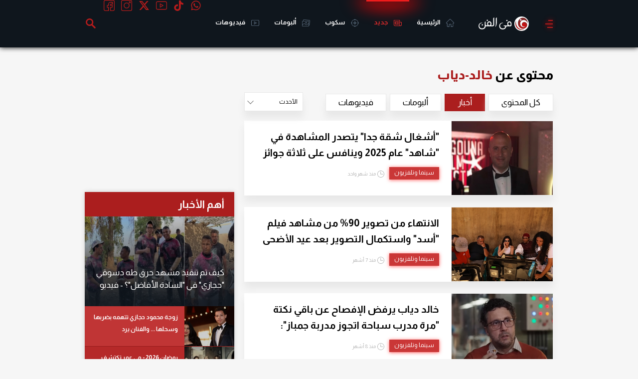

--- FILE ---
content_type: text/html; charset=utf-8
request_url: https://www.filfan.com/sections?contenttypeids=1&tagname=%D8%AE%D8%A7%D9%84%D8%AF-%D8%AF%D9%8A%D8%A7%D8%A8&tagsids=8740
body_size: 36278
content:
<!DOCTYPE html>
<html lang="ar">
<head>
        <!-- 1. Title and charset -->
        <meta charset="utf-8" />
        <title>عن خالد-دياب | في الفن</title>
        <meta http-equiv="X-UA-Compatible" content="IE=edge,chrome=1">
        <meta name="viewport" content="width=device-width, initial-scale=1, maximum-scale=1">
        <!-- 2. Primary SEO meta -->
        <meta name="description" content="في الفن FilFan استعرض آخر أخبار، تقارير، لقاءات، صور وفيديوهات أهل الفن والمشاهير، وتعرف على مواعيد عرض برامجك المفضلة في التلفزيون وأماكن عرض أحدث الأفلام في السينمات." />
        <meta name="keywords" content="FilFan.com، أخبار الفن والمشاهير، تقارير، لقاءات مصورة، ألبومات صور، فيديوهات، نقد، شائعات، المجلة، إنفوجرافيك، ملفات تفاعلية" />
        <link rel="canonical" href="https://www.filfan.com/sections?contenttypeids=1&amp;tagname=%d8%ae%d8%a7%d9%84%d8%af-%d8%af%d9%8a%d8%a7%d8%a8&amp;tagsids=8740" />
        <!-- 3. Open Graph / Social -->
        <meta property="og:title" content="عن خالد-دياب" />
        <meta property="og:description" content="في الفن FilFan استعرض آخر أخبار، تقارير، لقاءات، صور وفيديوهات أهل الفن والمشاهير، وتعرف على مواعيد عرض برامجك المفضلة في التلفزيون وأماكن عرض أحدث الأفلام في السينمات." />
        <meta property="og:url" content="https://www.filfan.com/sections?contenttypeids=1&amp;tagname=%d8%ae%d8%a7%d9%84%d8%af-%d8%af%d9%8a%d8%a7%d8%a8&amp;tagsids=8740" />
        <meta property="og:image" content="https://media.filfan.com/NewsPics/FilfanNew/large/0.png" />
        <meta property="og:image:type" content="image/jpeg" />
        <meta property="og:image:width" content="710" />
        <meta property="og:image:height" content="340" />
        <meta property="og:locale" content="ar_AR" />
        <meta property="og:type" content="website" />
        <meta name="twitter:card" content="summary_large_image" />
        <meta name="twitter:site" content="@FilFan" />
        <meta name="twitter:title" content="عن خالد-دياب">
        <meta name="twitter:description" content="في الفن FilFan استعرض آخر أخبار، تقارير، لقاءات، صور وفيديوهات أهل الفن والمشاهير، وتعرف على مواعيد عرض برامجك المفضلة في التلفزيون وأماكن عرض أحدث الأفلام في السينمات.">
        <meta name="twitter:url" content="https://www.filfan.com/sections?contenttypeids=1&amp;tagname=%d8%ae%d8%a7%d9%84%d8%af-%d8%af%d9%8a%d8%a7%d8%a8&amp;tagsids=8740" />
        <meta name="twitter:image:src" content="https://media.filfan.com/NewsPics/FilfanNew/large/0.png">
    <!-- 4. Schema.org -->
    <script type="application/ld+json">
        {
          "@context": "https://schema.org",
          "@type": "Organization",
          "url": "https://www.filfan.com/",
          "logo": "https://www.filfan.com/images/logo.png"
        }
    </script>
    <script type="application/ld+json">
        {
          "@context": "https://schema.org",
          "@type": "WebSite",
          "url": "https://www.filfan.com/",
          "potentialAction": {
            "@type": "SearchAction",
            "target": "https://www.filfan.com/sections?search={search_term_string}",
            "query-input": "required name=search_term_string"
          }
        }
    </script>

    <!-- 5. Site verification / analytics -->
    <meta name="ahrefs-site-verification" content="5db60af2dfce64b247f9b78fd14512cfc841dfa10b5780f2ee448d6e98f19c91">
    <meta property="fb:app_id" content="1567934816759172" />
    <meta property="fb:pages" content="11073844781" />

    <!-- 6. Fonts and CSS -->
    <link href="https://fonts.googleapis.com/css2?family=Almarai:wght@400;700;800&display=swap" rel="stylesheet">
    
    
        <link rel="stylesheet" href="https://static.filfan.com/css/style.min.css?v=1.0.0.31" />
    

    <!-- 7. Icons -->
    <link rel="shortcut icon" href="/favicon.ico" type="image/x-icon" />
    <link rel="icon" type="image/png" href="/favico/16.png" sizes="16x16" />
    <link rel="icon" type="image/png" href="/favico/32.png" sizes="32x32" />
    <link rel="icon" type="image/png" href="/favico/48.png" sizes="48x48" />
    <link rel="icon" type="image/png" href="/favico/64.png" sizes="64x64" />
    <link rel="apple-touch-icon" href="/favico/57.png" sizes="57x57" />
    <link rel="apple-touch-icon" href="/favico/72.png" sizes="72x72" />
    <link rel="apple-touch-icon" href="/favico/76.png" sizes="76x76" />
    <link rel="apple-touch-icon" href="/favico/114.png" sizes="114x114" />
    <link rel="apple-touch-icon" href="/favico/120.png" sizes="152x152" />
    <link rel="apple-touch-icon" href="/favico/144.png" sizes="144x144" />
    <link rel="apple-touch-icon" href="/favico/152.png" sizes="120x120" />

    <!-- 8. App links -->
    <meta name="al:ios:app_store_id" content="994143148" />
    <meta name="al:ios:app_name" content="FilFan" />
    <meta name="al:ios:url" content="https://apps.apple.com/eg/app/filfan/id994143148" />
    <meta name="al:android:package" content="com.sarmady.filfan" />
    <meta name="al:android:app_name" content="FilFan" />
    <meta name="al:android:url" content="https://play.google.com/store/apps/details?id=com.sarmady.filfan" />
    <meta name="apple-itunes-app" content="app-id=994143148" />
    <meta name="google-play-app" content="app-id=com.sarmady.filfan" />

    <!-- 9. Progressive Web App / mobile settings -->
    <meta name="theme-color" content="#0f161d" />
    <meta name="apple-mobile-web-app-status-bar-style" content="black" />
    <meta name="apple-mobile-web-app-capable" content="yes" />
    <meta name="mobile-web-app-capable" content="yes" />

    <!-- 10. Misc -->
    <meta name="copyright" content="Copyright &amp;copy; 2026 All rights reserved." />
    <meta name="rating" content="safe for kids" />
    <link rel="search" type="application/opensearchdescription+xml" title="FilFan" href="/opensearch.xml">

    <!-- 11. Inline JS (defer if possible) -->
    <script>
        function getCookie(name) { var cookie = document.cookie.match('(^|[^;]+)\\s*' + name + '\\s*=\\s*([^;]+)'); return cookie ? cookie.pop() : null; }
        function setCookie(name, value, days, path) { var date = new Date(); date.setTime(date.getTime() + (days * 24 * 60 * 60 * 1000)); document.cookie = name + "=" + value + "; " + "expires=" + date.toUTCString() + ";path=" + (path || "/"); }
        var dataLayer = dataLayer || [];
        var settings = { isMobile: navigator.userAgent.toLowerCase().match(/(iphone|ipod|ipad|android|iemobile|blackberry|bada)/i) != null };
        dataLayer.push({ "Device": (settings.isMobile ? "Mobile" : "Desktop") });
        settings.monetization = true;
        dataLayer.push({ "MonetizationEnabled": settings.monetization });
        var ipInfo = eval('(' + getCookie('IPInfo') + ')');
        if (!ipInfo) {
            var request = new XMLHttpRequest();
            request.open("GET", "//ip2location.sarmady.net/api/GeoIP", false);
            request.onload = function () {
                if (request.status === 200) {
                    setCookie('IPInfo', request.responseText, 7, "/");
                    ipInfo = eval('(' + request.responseText + ')');
                    dataLayer.push({ "Country": ipInfo.country });
                    settings.country = ipInfo.country;
                } else { console.log("Location request failed:" + request.status); }
            };
            request.send();
        } else { dataLayer.push({ 'Country': ipInfo.country }); settings.country = ipInfo.country; }
    </script>

    <!-- 12. Sections and Ads -->
    
        <!-- Agora Header Bidding -->
    <script src="https://cdn.pabidding.io/c/filfan.com.min.js"></script>
    <script async src='https://www.googletagservices.com/tag/js/gpt.js'></script>
    <script>
        var googletag = googletag || {};
        googletag.cmd = googletag.cmd || [];
        var definedGPTSlots = [];
    </script>
    <script>
        googletag.cmd.push(function () {
            googletag.pubads().setTargeting('FilFan-Key-Targeting', ["inner","tags خالد-دياب","list",""]);
            googletag.pubads().collapseEmptyDivs();
            googletag.enableServices();
        });
        dataLayer.push({ 'Keywords': 'inner,tags خالد-دياب,list,' });
    </script>

    <script async src="//pagead2.googlesyndication.com/pagead/js/adsbygoogle.js"></script>
</head>

<body>
    <noscript><iframe src="https://www.googletagmanager.com/ns.html?id=GTM-KFM6QG" height="0" width="0" style="display:none;visibility:hidden"></iframe></noscript>
    <script>(function ($d, $s, $t) { var el = $d.createElement($t); el.async = 1; el.onload = function () { sAuth.init(); }; el.src = $s; $d.body.appendChild(el); })(document, 'https://www.sarmady.net/lap/services/SAH021019.min.js', 'script');</script>
    <script>
        var networkConnection = navigator.connection || navigator.mozConnection || navigator.webkitConnection;
        if ((networkConnection && networkConnection.effectiveType === 'slow-2g') || (networkConnection && networkConnection.effectiveType === '2g') || navigator.userAgent.match('Moto G')) {
            googletag.cmd.push(function () {
                var adGPTUnits = document.getElementsByClassName('Mobile GPT MediumRectangle');
                for (var adSlotCount = 0; adSlotCount < adGPTUnits.length; adSlotCount++) {
                    adGPTUnits[adSlotCount].id = 'GPT-MediumRectangle-' + adSlotCount;
                    definedGPTSlots.push(googletag.defineSlot('/2023622/FilFan-2.0/mobile-mediumrectangle', [[250, 250], [300, 250], 'fluid', [200, 200]], adGPTUnits[adSlotCount].id).addService(googletag.pubads()).setTargeting('Position', ["Pos" + (adSlotCount + 1)]));
                    //definedGPTSlots.push(googletag.defineSlot('/7524/FilFan-2.0/Mobile/MediumRectangle', [[300, 250]], adGPTUnits[adSlotCount].id).addService(googletag.pubads()).setTargeting('Position', ["Pos" + (adSlotCount + 1)]));
                    googletag.enableServices();
                    googletag.display(adGPTUnits[adSlotCount].id);
                    if (adSlotCount == 1) break;
                }
            });

            googletag.cmd.push(function () {
                var adGPTUnits = document.getElementsByClassName('Mobile GPT HalfPage');
                for (var adSlotCount = 0; adSlotCount < adGPTUnits.length; adSlotCount++) {
                    adGPTUnits[adSlotCount].id = 'GPT-HalfPage-' + adSlotCount;
                    definedGPTSlots.push(googletag.defineSlot('/2023622/FilFan-2.0/mobile-halfpage', [[300, 600], 'fluid', [300, 250]], adGPTUnits[adSlotCount].id).addService(googletag.pubads()).setTargeting('Position', ["Pos" + (adSlotCount + 1)]));
                    //definedGPTSlots.push(googletag.defineSlot('/7524/FilFan-2.0/Mobile/HalfPage', [[300, 600]], adGPTUnits[adSlotCount].id).addService(googletag.pubads()).setTargeting('Position', ["Pos" + (adSlotCount + 1)]));
                    googletag.enableServices();
                    googletag.display(adGPTUnits[adSlotCount].id);
                }
            });
        }
        else {
            (function (w, d, s, l, i) { w[l] = w[l] || []; w[l].push({ 'gtm.start': new Date().getTime(), event: 'gtm.js' }); var f = d.getElementsByTagName(s)[0], j = d.createElement(s), dl = l != 'dataLayer' ? '&l=' + l : ''; j.async = true; j.src = 'https://www.googletagmanager.com/gtm.js?id=' + i + dl; f.parentNode.insertBefore(j, f); })(window, document, 'script', 'dataLayer', 'GTM-KFM6QG');

        }
    </script>
        <div style="display:none">
        <svg xmlns="http://www.w3.org/2000/svg" version="1.1">
            <defs>
            <symbol id="twitter" viewBox="0 0 20 20">
                <path d="M10 0C4.5 0 0 4.5 0 10s4.5 10 10 10 10-4.5 10-10S15.5 0 10 0zm0 18.9c-4.9 0-8.9-4-8.9-8.9s4-8.9 8.9-8.9 8.9 4 8.9 8.9-4 8.9-8.9 8.9z" />
                <path d="M12 8.4c.3 0 .6-.3.6-.6s-.3-.6-.6-.6H8.6v-.5c0-.3-.3-.6-.6-.6s-.6.3-.6.6v3.8c0 1.9 1.5 3.4 3.4 3.4H12c.3 0 .6-.3.6-.6s-.3-.6-.6-.6h-1.2c-1.2 0-2.2-1-2.2-2.2V8.4H12z" />
            </symbol>
            <symbol id="whatsapp_ico" viewBox="0 0 90 90">
                <path id="WhatsApp" d="M90 43.84c0 24.214-19.78 43.842-44.182 43.842-7.747 0-15.025-1.98-21.357-5.455L0 90l7.975-23.522c-4.023-6.606-6.34-14.354-6.34-22.637C1.635 19.63 21.415 0 45.818 0 70.223 0 90 19.628 90 43.84zM45.818 6.983c-20.484 0-37.146 16.535-37.146 36.86 0 8.064 2.63 15.533 7.076 21.61l-4.64 13.688 14.274-4.534c5.865 3.85 12.89 6.097 20.437 6.097 20.48 0 37.142-16.532 37.142-36.856S66.3 6.984 45.818 6.984zm22.31 46.956c-.272-.45-.993-.72-2.075-1.257-1.084-.537-6.41-3.138-7.4-3.495-.993-.36-1.717-.54-2.438.535-.72 1.076-2.797 3.495-3.43 4.212-.632.72-1.263.81-2.347.27-1.082-.536-4.57-1.672-8.708-5.332-3.22-2.848-5.393-6.364-6.025-7.44-.63-1.076-.066-1.657.475-2.192.488-.48 1.084-1.254 1.625-1.88.543-.628.723-1.075 1.082-1.793.363-.72.182-1.346-.09-1.885-.27-.537-2.438-5.825-3.34-7.977-.902-2.15-1.803-1.793-2.436-1.793-.63 0-1.35-.09-2.072-.09s-1.896.27-2.89 1.344c-.99 1.076-3.788 3.676-3.788 8.963 0 5.287 3.88 10.396 4.42 11.112.54.716 7.49 11.92 18.5 16.223 11.01 4.3 11.01 2.865 12.997 2.685 1.984-.18 6.406-2.6 7.312-5.106.9-2.513.9-4.664.63-5.112z" fill="#47b352" />
            </symbol>
            <symbol id="tiktok" viewbox="0 0 256 256">
                <g id="Group_254" data-name="Group 254" transform="translate(-121 -585)">
                    <path id="Ellipse_3100" data-name="Ellipse 3100" d="M128,10A118,118,0,1,0,246,128,118.134,118.134,0,0,0,128,10m0-10A128,128,0,1,1,0,128,128,128,0,0,1,128,0Z" transform="translate(121 585)" />
                    <g id="页面-1" transform="translate(158 622)">
                        <g id="Brand">
                            <g id="tiktok_line">
                                <path id="MingCute" d="M182.991,0V182.991H0V0ZM96.021,177.332l-.088.013-.541.271-.145.028h0l-.116-.028-.541-.271a.164.164,0,0,0-.18.041l-.031.083-.13,3.258.038.156.084.093.79.564.113.03h0l.09-.03.79-.564.1-.122h0l.026-.127-.13-3.258a.164.164,0,0,0-.123-.137Zm2.02-.858-.106.015-1.408.7-.075.078h0l-.021.085.136,3.275.037.1h0l.065.054,1.532.707a.191.191,0,0,0,.217-.061l.031-.107-.26-4.687a.194.194,0,0,0-.147-.162Zm-5.455.015a.175.175,0,0,0-.209.04l-.043.106-.26,4.687a.174.174,0,0,0,.128.178l.12-.011,1.532-.707.072-.062h0l.03-.09.136-3.275-.024-.1h0L94,177.194Z" fill="none" />
                                <path id="路径" d="M73.622,3a7.625,7.625,0,0,1,7.625,7.625,30.528,30.528,0,0,0,24.393,29.888A7.625,7.625,0,1,1,102.6,55.456,45.646,45.646,0,0,1,81.246,44.715v65.03A38.123,38.123,0,1,1,43.123,71.622a7.625,7.625,0,0,1,0,15.249A22.874,22.874,0,1,0,66,109.745V10.625A7.625,7.625,0,0,1,73.622,3Z" transform="translate(33.123 19.874)" fill-rule="evenodd" />
                            </g>
                        </g>
                    </g>
                </g>
            </symbol>
                <symbol id="coupon_icon" viewBox="0 0 31.5 23.6">
                    <g>
                        <path d="M15.7,23.6c-4.1,0-8.3,0-12.4,0c-2.1,0-3.3-1.2-3.3-3.3c0-1.5,0-2.9,0-4.4c0-0.9,0.3-1.2,1.2-1.2c1.6-0.1,2.8-1.4,2.8-2.9
			c0-1.6-1.2-2.8-2.8-3C0.3,8.8,0,8.5,0,7.6c0-1.5,0-3,0-4.5C0,1.3,1.3,0,3.1,0C11.5,0,20,0,28.4,0c1.8,0,3,1.3,3,3
			c0,1.6,0,3.1,0,4.7c0,0.8-0.3,1.1-1.1,1.2c-1.6,0.1-2.8,1.4-2.8,2.9c0,1.6,1.2,2.8,2.8,3c0.8,0.1,1.1,0.4,1.1,1.2c0,1.5,0,3,0,4.5
			c0,1.9-1.2,3.1-3.1,3.1C24.1,23.6,19.9,23.6,15.7,23.6z M29.5,16.6c-2.5-0.8-3.9-2.5-3.9-4.7c-0.1-2.4,1.2-4,3.9-5
			c0-1.2,0-2.4,0-3.5c0-1.1-0.3-1.4-1.4-1.4C19.9,2,11.6,2,3.4,2C3.2,2,3,2,2.8,2C2.4,2.1,2,2.3,2,2.8C2,4.2,2,5.6,2,7
			c2.5,0.8,3.9,2.5,3.9,4.7c0.1,2.4-1.2,4-3.9,5c0,1.2,0,2.4,0,3.5c0,1.1,0.3,1.4,1.4,1.4c8.2,0,16.5,0,24.7,0c0.1,0,0.3,0,0.4,0
			c0.6,0,1-0.4,1-1C29.5,19.3,29.5,18,29.5,16.6z" />
                        <path d="M13.7,20c-0.6-0.2-1.2-0.5-1.8-0.7c2-5.2,3.9-10.4,5.9-15.7C18.4,3.8,19,4,19.6,4.3C17.6,9.5,15.7,14.7,13.7,20z" />
                        <path d="M14,9.2c0,1.6-1.3,2.9-2.9,2.9c-1.6,0-3-1.3-3-3c0-1.6,1.3-2.9,3-2.9C12.7,6.3,14,7.6,14,9.2z M12.1,9.2c0-0.5-0.4-1-1-1
			c-0.5,0-1,0.4-1,1c0,0.5,0.5,1,1,1C11.6,10.2,12,9.7,12.1,9.2z" />
                        <path d="M21.2,18.2c-1.6,0-2.9-1.3-2.9-3c0-1.6,1.4-2.9,3-2.9c1.6,0,2.9,1.4,2.9,3C24.2,16.9,22.9,18.2,21.2,18.2z M21.2,16.2
			c0.5,0,1-0.4,1-0.9c0-0.5-0.4-1-1-1c-0.5,0-1,0.4-1,1C20.3,15.8,20.7,16.2,21.2,16.2z" />
                    </g>
                </symbol>
                <symbol id="huawei_icon" viewBox="0 0 512.001 512.001">
                    <g>
                        <path d="M79.791,69.889c-0.759-0.941-2.158-1.005-3.007-0.144c-7.963,8.077-42.824,45.746-39.978,83.49
		c1.668,31.302,24.619,50.224,25.898,51.256c1,0.807,34.7,36.861,155.598,97.064c0.313,0.068,1.452,0.461,2.118-0.367
		c0,0,0.937-0.747,0.448-1.934C165.309,177.887,90.885,83.638,79.791,69.889z" />
                        <path d="M205.814,333.673c-0.393-1.345-2.037-1.345-2.037-1.345v-0.081l-154.034,5.38
		c-1.542,0.054-2.452,1.742-1.664,3.068c17.24,29.01,45.112,50.894,74.051,43.821c20.681-5.111,67.496-37.798,82.943-48.863h-0.041
		C206.201,334.527,205.814,333.673,205.814,333.673z" />
                        <path d="M207.605,317.232C143.62,274.058,24.143,209.535,6.656,200.139
		c-1.121-0.602-2.523-0.033-2.882,1.188c-10.777,36.618,4.951,65.76,4.951,65.76c17.065,36.082,49.639,47.023,49.639,47.023
		c15.1,6.164,30.15,6.57,30.15,6.57c2.341,0.434,93.585,0.068,118.048-0.055c1.043-0.026,1.58-1.037,1.58-1.037
		C208.937,318.333,207.605,317.232,207.605,317.232z" />
                        <path d="M193.297,5.001c-41.743,10.835-64.626,53.171-51.339,98.498c0.01,0.033,0.017,0.063,0.025,0.097
		c13.929,61.718,82.337,163.089,97.049,184.355c1.024,1.046,1.86,0.603,1.86,0.603c1.574-0.4,1.452-1.939,1.452-1.939l0.035,0.02
		c20.978-209.73-17.293-276.71-23.052-285.449c-0.421-0.639-1.165-0.981-1.924-0.885C209.821,1.268,193.297,5.001,193.297,5.001z" />
                        <path d="M370.294,53.658c-0.011-0.03-0.02-0.059-0.029-0.09c-0.383-1.377-11.064-38.533-52.032-48.505
		c0,0-11.249-2.846-23.523-4.714c-5.072-0.772-46.689,72.097-25.19,286.457c0.192,1.404,1.21,1.731,1.21,1.731
		c1.513,0.609,2.266-0.858,2.266-0.858l0.009,0.022c15.135-21.849,83.166-122.737,97.011-184.157
		C370.016,103.543,377.51,73.816,370.294,53.658z" />
                        <path d="M307.978,332.383c0,0-0.103,0.014-0.261,0.056c-1.177,0.308-1.87,1.63-1.34,2.725
		c0.096,0.198,0.232,0.386,0.422,0.544v0.02c15.054,10.808,60.748,42.754,82.751,48.933c0,0,39.357,13.414,74.255-43.902
		c0.805-1.323-0.107-3.03-1.655-3.084l-154.16-5.321L307.978,332.383z" />
                        <path d="M508.229,201.052c-0.37-1.236-1.763-1.838-2.899-1.225c-17.441,9.411-136.803,74.143-200.799,117.27
		v0.028c-1.74,1.165-0.664,3.474,0.788,3.474c24.772,0.055,118.55,0.177,120.892-0.229c0,0,12.087-0.544,27.074-6.26
		c0,0,33.355-10.602,50.689-48.488C503.974,265.622,518.728,236.104,508.229,201.052z" />
                        <path d="M475.154,153.029c2.466-39.029-32.047-75.503-39.965-83.328c-0.852-0.842-2.235-0.768-2.988,0.164
		c-11.01,13.64-85.268,107.631-140.797,228.77h0.026c-0.887,1.91,1.085,3.583,2.554,2.736
		c115.97-57.715,149.49-92.114,155.29-96.876C450.486,203.5,473.846,183.934,475.154,153.029z" />
                    </g>
                    <g>
                        <path d="M216.431,289.708C113.219,235.67,87.78,207.528,83.997,204.489
		c-1.279-1.032-24.23-19.954-25.898-51.256c-2.146-28.45,17.131-56.852,30.165-72.575c-3.968-5.145-6.877-8.794-8.472-10.77
		c-0.759-0.94-2.158-1.005-3.006-0.144c-7.963,8.077-42.824,45.746-39.978,83.49c1.668,31.302,24.619,50.224,25.898,51.256
		c1.003,0.811,34.753,36.888,155.598,97.064c0.313,0.068,1.452,0.461,2.118-0.367c0,0,0.936-0.747,0.447-1.934
		C219.403,296.05,217.921,292.872,216.431,289.708z" />
                        <path d="M109.805,320.68c0,0-15.05-0.406-30.15-6.57c0,0-32.573-10.941-49.638-47.023
		c0,0-13.54-25.121-6.861-58.017c-7.838-4.267-13.589-7.366-16.5-8.931c-1.121-0.602-2.523-0.033-2.882,1.188
		c-10.777,36.618,4.951,65.76,4.951,65.76c17.065,36.082,49.638,47.023,49.638,47.023c15.1,6.164,30.15,6.57,30.15,6.57
		c1.012,0.188,18.661,0.226,40.341,0.199C117.904,320.859,110.453,320.8,109.805,320.68z" />
                        <path d="M244.434,264.27c-25.752-39.397-70.229-112.241-81.159-160.673
		c-0.008-0.034-0.015-0.063-0.025-0.097c-13.287-45.327,9.596-87.664,51.339-98.499c0,0,2.616-0.591,6.24-1.363
		c-0.619-1.075-1.13-1.888-1.502-2.453c-0.421-0.639-1.165-0.981-1.924-0.884c-7.583,0.967-24.106,4.7-24.106,4.7
		c-41.743,10.835-64.626,53.171-51.339,98.498c0.01,0.033,0.017,0.063,0.025,0.097c13.929,61.718,82.337,163.089,97.049,184.355
		c1.024,1.046,1.86,0.603,1.86,0.603c1.574-0.4,1.452-1.939,1.452-1.939l0.035,0.02C243.144,278.984,243.822,271.545,244.434,264.27
		z" />
                        <path d="M312.528,3.726c-4.434-0.987-10.965-2.335-17.818-3.377c-5.072-0.772-46.689,72.097-25.19,286.457
		c0.192,1.404,1.21,1.732,1.21,1.732c1.513,0.609,2.266-0.858,2.266-0.858l0.009,0.022c3.208-4.631,8.798-12.823,15.739-23.427
		C274.425,93.143,301.875,19.579,312.528,3.726z" />
                        <path d="M328.997,333.079l-21.006-0.725l-0.013,0.028c0,0-0.103,0.014-0.261,0.056
		c-1.177,0.308-1.87,1.63-1.34,2.726c0.096,0.198,0.232,0.386,0.422,0.544v0.02c15.054,10.808,60.748,42.754,82.752,48.933
		c0,0,10.195,3.469,24.804-0.673C390.705,376.347,345.38,344.809,328.997,333.079z" />
                        <path d="M511.535,217.87c-0.536-5.384-1.57-11.022-3.306-16.818c-0.37-1.236-1.763-1.838-2.899-1.225
		c-17.441,9.411-136.803,74.143-200.799,117.27v0.028c-1.74,1.165-0.665,3.474,0.788,3.474c6.521,0.014,17.826,0.033,30.984,0.046
		C388.761,286.386,466.653,242.601,511.535,217.87z" />
                        <path d="M445.108,80.519c-4.305-5.122-7.941-8.863-9.919-10.817c-0.852-0.842-2.235-0.768-2.988,0.164
		c-11.01,13.64-85.268,107.631-140.797,228.77h0.026c-0.887,1.91,1.085,3.583,2.554,2.736c8.005-3.984,15.603-7.852,22.841-11.612
		C363.763,190.08,422.269,110.114,445.108,80.519z" />
                    </g>
                    <g>
                        <path d="M59.536,461.782H19.737c-0.546,0-0.988-0.442-0.988-0.988v-31.381c0-0.546-0.442-0.988-0.988-0.988
		H0.988c-0.546,0-0.988,0.442-0.988,0.988v80.434c0,0.546,0.442,0.988,0.988,0.988H17.76c0.546,0,0.988-0.442,0.988-0.988v-32.414
		c0-0.546,0.442-0.988,0.988-0.988h39.799c0.546,0,0.988,0.442,0.988,0.988v32.414c0,0.546,0.442,0.988,0.988,0.988h16.827
		c0.546,0,0.988-0.442,0.988-0.988v-80.434c0-0.546-0.442-0.988-0.988-0.988H61.512c-0.546,0-0.988,0.442-0.988,0.988v31.381
		C60.524,461.339,60.082,461.782,59.536,461.782z" />
                        <path d="M153.458,477.816c0,14.541-4.452,20.596-19.987,20.596c-15.53,0-20.12-6.055-20.12-20.596v-48.397
		c0-0.546-0.442-0.988-0.988-0.988h-16.65c-0.546,0-0.988,0.442-0.988,0.988v48.818c0,10.453,0.976,17.705,5.077,22.129
		c7.291,8.093,18.139,11.35,33.67,11.35c15.535,0,26.177-3.258,33.523-11.35c3.992-4.33,5.238-11.593,5.238-22.129v-48.818
		c0-0.546-0.442-0.988-0.988-0.988h-16.798c-0.546,0-0.988,0.442-0.988,0.988L153.458,477.816L153.458,477.816z" />
                        <path d="M213.393,429.001l-36.865,80.434c-0.3,0.655,0.178,1.4,0.898,1.4h17.663
		c0.403,0,0.765-0.244,0.916-0.617l7.448-18.384c0.151-0.373,0.513-0.617,0.916-0.617h37.412c0.398,0,0.758,0.239,0.912,0.607
		l7.707,18.405c0.154,0.367,0.513,0.607,0.912,0.607h18.692c0.721,0,1.199-0.747,0.897-1.402L233.81,429
		c-0.161-0.35-0.512-0.574-0.897-0.574h-18.622C213.905,428.424,213.554,428.649,213.393,429.001z M210.351,475.162l11.599-28.097
		c0.334-0.809,1.478-0.817,1.822-0.011l12.01,28.097c0.279,0.652-0.2,1.377-0.909,1.377h-23.609
		C210.561,476.528,210.083,475.813,210.351,475.162z" />
                        <path d="M359.231,488.744l-18.807-59.629c-0.13-0.411-0.511-0.691-0.943-0.691H318.83
		c-0.445,0-0.835,0.298-0.953,0.727l-16.309,59.458c-0.259,0.946-1.589,0.977-1.893,0.045l-19.405-59.548
		c-0.133-0.407-0.512-0.682-0.94-0.682h-18.01c-0.685,0-1.162,0.679-0.93,1.324l29.007,80.434c0.141,0.392,0.513,0.653,0.93,0.653
		h21.399c0.447,0,0.838-0.299,0.954-0.73l15.543-57.503c0.258-0.956,1.606-0.98,1.898-0.034l17.786,57.571
		c0.128,0.414,0.511,0.697,0.944,0.697h21.573c0.425,0,0.803-0.272,0.937-0.675l26.878-80.434c0.214-0.64-0.262-1.301-0.937-1.301
		h-17.111c-0.435,0-0.819,0.285-0.946,0.701l-18.125,59.609C360.836,489.663,359.523,489.67,359.231,488.744z" />
                        <path d="M402.713,471.136c0,14.921,4.468,25.728,13.659,32.462c8.689,6.407,17.017,7.237,27.82,7.237h30.686
		c0.546,0,0.988-0.442,0.988-0.988v-12.361c0-0.546-0.442-0.988-0.988-0.988h-29.804c-14.416,0-20.814-5.181-21.221-19.186
		c-0.016-0.554,0.437-1.015,0.992-1.015h50.033c0.546,0,0.988-0.442,0.988-0.988v-12.401c0-0.546-0.442-0.988-0.988-0.988h-49.849
		c-0.576,0-1.04-0.496-0.989-1.07c1.081-12.199,7.864-18.048,21.034-18.048h29.804c0.546,0,0.988-0.442,0.988-0.988v-12.401
		c0-0.546-0.442-0.988-0.988-0.988h-30.19C415.998,428.424,402.713,442.015,402.713,471.136z" />
                        <path d="M492.415,429.412v80.428c0,0.546,0.442,0.988,0.988,0.988h17.609c0.546,0,0.988-0.442,0.988-0.988
		v-80.428c0-0.546-0.442-0.988-0.988-0.988h-17.609C492.857,428.424,492.415,428.867,492.415,429.412z" />
                    </g>
                    <path d="M71.37,343.942h-0.004c-0.053-0.083-0.954-1.276-1.754-2.85c-0.079-0.133-0.161-0.264-0.24-0.396
	c-0.119-0.2-0.188-0.408-0.233-0.618c-0.424-1.003-0.741-2.085-0.765-3.101l-18.63,0.651c-1.542,0.054-2.452,1.742-1.663,3.068
	c17.14,28.841,44.788,50.626,73.545,43.929C101.993,380.177,84.116,364.049,71.37,343.942z" />
                </symbol>
                <symbol id="search_icon" viewBox="-1 0 136 136.21852">
                    <path d="M 93.148438 80.832031 C 109.5 57.742188 104.03125 25.769531 80.941406 9.421875 C 57.851562 -6.925781 25.878906 -1.460938 9.53125 21.632812 C -6.816406 44.722656 -1.351562 76.691406 21.742188 93.039062 C 38.222656 104.707031 60.011719 105.605469 77.394531 95.339844 L 115.164062 132.882812 C 119.242188 137.175781 126.027344 137.347656 130.320312 133.269531 C 134.613281 129.195312 134.785156 122.410156 130.710938 118.117188 C 130.582031 117.980469 130.457031 117.855469 130.320312 117.726562 Z M 51.308594 84.332031 C 33.0625 84.335938 18.269531 69.554688 18.257812 51.308594 C 18.253906 33.0625 33.035156 18.269531 51.285156 18.261719 C 69.507812 18.253906 84.292969 33.011719 84.328125 51.234375 C 84.359375 69.484375 69.585938 84.300781 51.332031 84.332031 C 51.324219 84.332031 51.320312 84.332031 51.308594 84.332031 Z M 51.308594 84.332031 " />
                </symbol>
                <symbol id="social_icon" viewBox="-21 0 512 512">
                    <path d="m453.332031 85.332031c0 38.292969-31.039062 69.335938-69.332031 69.335938s-69.332031-31.042969-69.332031-69.335938c0-38.289062 31.039062-69.332031 69.332031-69.332031s69.332031 31.042969 69.332031 69.332031zm0 0" />
                    <path d="m384 170.667969c-47.0625 0-85.332031-38.273438-85.332031-85.335938 0-47.058593 38.269531-85.332031 85.332031-85.332031s85.332031 38.273438 85.332031 85.332031c0 47.0625-38.269531 85.335938-85.332031 85.335938zm0-138.667969c-29.417969 0-53.332031 23.9375-53.332031 53.332031 0 29.398438 23.914062 53.335938 53.332031 53.335938s53.332031-23.9375 53.332031-53.335938c0-29.394531-23.914062-53.332031-53.332031-53.332031zm0 0" />
                    <path d="m453.332031 426.667969c0 38.289062-31.039062 69.332031-69.332031 69.332031s-69.332031-31.042969-69.332031-69.332031c0-38.292969 31.039062-69.335938 69.332031-69.335938s69.332031 31.042969 69.332031 69.335938zm0 0" />
                    <path d="m384 512c-47.0625 0-85.332031-38.273438-85.332031-85.332031 0-47.0625 38.269531-85.335938 85.332031-85.335938s85.332031 38.273438 85.332031 85.335938c0 47.058593-38.269531 85.332031-85.332031 85.332031zm0-138.667969c-29.417969 0-53.332031 23.9375-53.332031 53.335938 0 29.394531 23.914062 53.332031 53.332031 53.332031s53.332031-23.9375 53.332031-53.332031c0-29.398438-23.914062-53.335938-53.332031-53.335938zm0 0" />
                    <path d="m154.667969 256c0 38.292969-31.042969 69.332031-69.335938 69.332031-38.289062 0-69.332031-31.039062-69.332031-69.332031s31.042969-69.332031 69.332031-69.332031c38.292969 0 69.335938 31.039062 69.335938 69.332031zm0 0" />
                    <path d="m85.332031 341.332031c-47.058593 0-85.332031-38.269531-85.332031-85.332031s38.273438-85.332031 85.332031-85.332031c47.0625 0 85.335938 38.269531 85.335938 85.332031s-38.273438 85.332031-85.335938 85.332031zm0-138.664062c-29.417969 0-53.332031 23.933593-53.332031 53.332031s23.914062 53.332031 53.332031 53.332031c29.421875 0 53.335938-23.933593 53.335938-53.332031s-23.914063-53.332031-53.335938-53.332031zm0 0" />
                    <path d="m135.703125 245.761719c-7.425781 0-14.636719-3.863281-18.5625-10.773438-5.824219-10.21875-2.238281-23.253906 7.980469-29.101562l197.949218-112.851563c10.21875-5.867187 23.253907-2.28125 29.101563 7.976563 5.824219 10.21875 2.238281 23.253906-7.980469 29.101562l-197.953125 112.851563c-3.328125 1.898437-6.953125 2.796875-10.535156 2.796875zm0 0" />
                    <path d="m333.632812 421.761719c-3.585937 0-7.210937-.898438-10.539062-2.796875l-197.953125-112.851563c-10.21875-5.824219-13.800781-18.859375-7.976563-29.101562 5.800782-10.238281 18.855469-13.84375 29.097657-7.976563l197.953125 112.851563c10.21875 5.824219 13.800781 18.859375 7.976562 29.101562-3.945312 6.910157-11.15625 10.773438-18.558594 10.773438zm0 0" />
                </symbol>
                <symbol id="eye2_icon" viewBox="0 0 512 512">
                    <path d="m509.796 326.874c-44.857-87.465-142.483-166.874-253.796-166.874-112.094 0-209.436 80.377-253.796 166.874-2.938 5.729-2.938 12.523 0 18.253 44.857 87.464 142.483 166.873 253.796 166.873 126.04 0 218.947-98.922 253.796-166.874 2.938-5.729 2.938-12.523 0-18.252zm-253.796 145.126c-90.776 0-166.974-60.307-212.956-136 45.473-74.855 121.428-136 212.956-136 91.137 0 167.232 60.735 212.956 136-46.194 76.038-122.697 136-212.956 136zm-249.697-360.828c7.39-8.209 20.037-8.871 28.246-1.48l44.544 40.107c8.208 7.392 8.871 20.037 1.48 28.246-7.391 8.21-20.038 8.87-28.246 1.48l-44.544-40.108c-8.208-7.39-8.871-20.036-1.48-28.245zm229.697-11.172v-80c0-11.045 8.954-20 20-20s20 8.955 20 20v80c0 11.045-8.954 20-20 20s-20-8.955-20-20zm-126.8-44.545c-4.493-10.091.045-21.913 10.136-26.406 10.092-4.493 21.913.045 26.406 10.136l30.587 68.7c4.493 10.09-.045 21.913-10.136 26.406-10.062 4.479-21.898-.014-26.406-10.136zm322.227 122.59c-7.391-8.208-6.729-20.854 1.48-28.246l44.544-40.107c8.208-7.391 20.855-6.729 28.246 1.48 7.391 8.208 6.729 20.854-1.48 28.245l-44.544 40.108c-8.211 7.392-20.856 6.727-28.246-1.48zm-95.757-70.16 30.587-68.7c4.493-10.091 16.315-14.629 26.406-10.136s14.629 16.315 10.136 26.406l-30.587 68.699c-4.513 10.137-16.36 14.609-26.406 10.137-10.09-4.493-14.628-16.315-10.136-26.406zm-79.67 129.865c-54.175 0-98.25 44.075-98.25 98.25s44.075 98.25 98.25 98.25 98.25-44.075 98.25-98.25-44.075-98.25-98.25-98.25zm0 156.5c-32.119 0-58.25-26.131-58.25-58.25s26.131-58.25 58.25-58.25 58.25 26.131 58.25 58.25-26.131 58.25-58.25 58.25z" />
                </symbol>
                <symbol id="editor_icon" viewBox="0 0 512 512">
                    <path d="M509.071,86.613l-39.176-39.176c-3.904-3.905-10.236-3.903-14.142,0l-26.085,26.085c-1.318-3.99-5.08-6.875-9.508-6.875
			H279.817c-19.155,0-36.105,9.62-46.273,24.283c-10.168-14.663-27.118-24.283-46.273-24.283H46.917
			c-5.523,0-10.012,4.489-10.012,10.012v16.697H10c-5.523,0-10,4.478-10,10v354.135c0,5.522,4.477,10,10,10h447.076
			c5.523,0,10-4.478,10-10V142.752l41.996-41.996C512.977,96.85,512.976,90.518,509.071,86.613z M223.538,447.491H20V113.356h16.905
			v292.909c0,5.522,4.477,10,10,10h176.633V447.491z M223.538,396.265H56.905v-28.357h130.366c13.677,0,26.413,4.944,36.267,14
			V396.265z M187.271,347.907H56.905V86.647h130.366c20.002,0,36.273,16.272,36.273,36.273v167.481c0,5.522,4.477,10,10,10
			s10-4.478,10-10v-167.48c0-20.001,16.272-36.273,36.273-36.273H410.17v6.371L297.345,205.844c-1.367,1.367-2.309,3.102-2.71,4.993
			l-10.568,49.744c-0.704,3.312,0.316,6.755,2.71,9.149c1.895,1.895,5.723,3.269,9.149,2.71l49.744-10.567
			c1.891-0.401,3.625-1.343,4.993-2.71l59.507-59.507v148.251H279.817c-16.901,0-33.297,5.837-46.273,16.26
			C220.567,353.743,204.172,347.907,187.271,347.907z M313.586,220.054c4.063,4.063,9.122,6.848,14.753,8.198
			c1.239,5.485,4.009,10.563,8.115,14.67c0.129,0.128,0.258,0.256,0.389,0.382l-30.014,6.376l6.376-30.014
			C313.331,219.796,313.457,219.926,313.586,220.054z M410.171,367.908v28.357H243.538v-14.346
			c9.856-9.063,22.597-14.011,36.28-14.011H410.171z M447.076,447.491H243.538v-31.226h176.633c5.523,0,10-4.478,10-10V179.997
			c0-0.112-0.003-0.223-0.006-0.334l16.911-16.911V447.491z M351.76,229.783c-0.409-0.303-0.797-0.638-1.163-1.003
			c-2.228-2.229-3.293-5.306-2.92-8.443c0.347-2.923-0.611-5.85-2.619-8.002c-1.896-2.032-4.546-3.178-7.311-3.178
			c-0.163,0-0.326,0.004-0.49,0.012c-2.729,0.143-6.595-0.323-9.529-3.258c-0.365-0.365-0.7-0.754-1.002-1.162L431.883,99.592
			l25.034,25.034L351.76,229.783z M471.059,110.483l-25.034-25.034l16.799-16.799l25.034,25.034L471.059,110.483z" />
                    <path d="M243.35,327.121c-0.13-0.641-0.32-1.271-0.57-1.88c-0.25-0.601-0.56-1.181-0.92-1.721c-0.37-0.55-0.78-1.06-1.24-1.52
			c-0.47-0.46-0.98-0.88-1.52-1.25c-0.55-0.36-1.13-0.66-1.73-0.91c-0.6-0.25-1.23-0.45-1.87-0.57c-1.29-0.26-2.62-0.26-3.91,0
			c-0.64,0.12-1.27,0.32-1.87,0.57c-0.6,0.25-1.18,0.55-1.73,0.91c-0.54,0.37-1.06,0.79-1.52,1.25c-0.46,0.46-0.88,0.97-1.24,1.52
			c-0.361,0.54-0.67,1.12-0.92,1.721c-0.25,0.609-0.44,1.239-0.57,1.88c-0.13,0.64-0.2,1.3-0.2,1.949c0,0.65,0.07,1.31,0.2,1.95
			c0.129,0.641,0.32,1.27,0.57,1.87c0.25,0.61,0.56,1.19,0.92,1.73c0.36,0.55,0.78,1.06,1.24,1.52c0.46,0.46,0.98,0.88,1.52,1.24
			c0.55,0.36,1.13,0.67,1.73,0.92c0.6,0.25,1.23,0.44,1.87,0.57c0.65,0.13,1.3,0.199,1.95,0.199c0.66,0,1.31-0.069,1.96-0.199
			c0.64-0.13,1.27-0.32,1.87-0.57c0.6-0.25,1.18-0.56,1.73-0.92c0.54-0.36,1.05-0.78,1.52-1.24c1.86-1.86,2.93-4.439,2.93-7.07
			C243.55,328.421,243.48,327.761,243.35,327.121z" />
                </symbol>
                <symbol id="edit_icon" viewBox="0 0 512 512">
                    <path d="m498.828125 76.84375-63.671875-63.675781c-8.488281-8.484375-19.792969-13.16406275-31.828125-13.167969-.007813 0-.011719 0-.019531 0-12.035156 0-23.332032 4.671875-31.8125 13.152344l-324.648438 324.644531c-2.660156 2.722656-3.753906 6.597656-4.542968 9.023437l-41.726563 146.046876c-1.496094 5.242187-.035156 10.882812 3.816406 14.734374 2.855469 2.855469 6.691407 4.398438 10.613281 4.398438 1.378907 0 2.765626-.1875 4.125-.578125l145.964844-41.703125c.433594-.125 6.882813-2.34375 9.105469-4.566406l324.644531-324.648438c8.488282-8.484375 13.15625-19.789062 13.152344-31.832031-.003906-12.035156-4.683594-23.339844-13.171875-31.828125zm-461.964844 398.292969 28.023438-98.078125 70.054687 70.054687zm126.726563-41.824219-84.902344-84.902344 260.953125-260.953125 84.902344 84.902344zm314.03125-314.03125-31.851563 31.855469-84.90625-84.90625 31.855469-31.851563c2.8125-2.8125 6.574219-4.359375 10.589844-4.359375h.007812c4.023438 0 7.792969 1.554688 10.613282 4.375l63.675781 63.675781c5.851562 5.851563 5.859375 15.367188.015625 21.210938zm0 0" />
                </symbol>
                <symbol id="time_icon" viewBox="0 0 512 512">
                    <path d="m410.667969 282.667969h-165.335938c-8.832031 0-16-7.167969-16-16v-165.335938c0-8.832031 7.167969-16 16-16s16 7.167969 16 16v149.335938h149.335938c8.832031 0 16 7.167969 16 16s-7.167969 16-16 16zm0 0" />
                    <path d="m256 512c-141.164062 0-256-114.835938-256-256s114.835938-256 256-256 256 114.835938 256 256-114.835938 256-256 256zm0-480c-123.519531 0-224 100.480469-224 224s100.480469 224 224 224 224-100.480469 224-224-100.480469-224-224-224zm0 0" />
                </symbol>
                <symbol id="gallery_icon" viewBox="0 0 430.23 430.23">
                    <path d="M217.875,159.668c-24.237,0-43.886,19.648-43.886,43.886c0,24.237,19.648,43.886,43.886,43.886
				c24.237,0,43.886-19.648,43.886-43.886C261.761,179.316,242.113,159.668,217.875,159.668z M217.875,226.541
				c-12.696,0-22.988-10.292-22.988-22.988c0-12.696,10.292-22.988,22.988-22.988h0c12.696,0,22.988,10.292,22.988,22.988
				C240.863,216.249,230.571,226.541,217.875,226.541z" />
                    <path d="M392.896,59.357L107.639,26.966c-11.071-1.574-22.288,1.658-30.824,8.882c-8.535,6.618-14.006,16.428-15.151,27.167
				l-5.224,42.841H40.243c-22.988,0-40.229,20.375-40.229,43.363V362.9c-0.579,21.921,16.722,40.162,38.644,40.741
				c0.528,0.014,1.057,0.017,1.585,0.01h286.824c22.988,0,43.886-17.763,43.886-40.751v-8.359
				c7.127-1.377,13.888-4.224,19.853-8.359c8.465-7.127,13.885-17.22,15.151-28.212l24.033-212.114
				C432.44,82.815,415.905,62.088,392.896,59.357z M350.055,362.9c0,11.494-11.494,19.853-22.988,19.853H40.243
				c-10.383,0.305-19.047-7.865-19.352-18.248c-0.016-0.535-0.009-1.07,0.021-1.605v-38.661l80.98-59.559
				c9.728-7.469,23.43-6.805,32.392,1.567l56.947,50.155c8.648,7.261,19.534,11.32,30.825,11.494
				c8.828,0.108,17.511-2.243,25.078-6.792l102.922-59.559V362.9z M350.055,236.99l-113.894,66.351
				c-9.78,5.794-22.159,4.745-30.825-2.612l-57.469-50.678c-16.471-14.153-40.545-15.021-57.992-2.09l-68.963,50.155V149.219
				c0-11.494,7.837-22.465,19.331-22.465h286.824c12.28,0.509,22.197,10.201,22.988,22.465V236.99z M409.112,103.035
				c-0.007,0.069-0.013,0.139-0.021,0.208l-24.555,212.114c0.042,5.5-2.466,10.709-6.792,14.106c-2.09,2.09-6.792,3.135-6.792,4.18
				V149.219c-0.825-23.801-20.077-42.824-43.886-43.363H77.337l4.702-40.751c1.02-5.277,3.779-10.059,7.837-13.584
				c4.582-3.168,10.122-4.645,15.674-4.18l284.735,32.914C401.773,81.346,410.203,91.545,409.112,103.035z" />
                </symbol>
                <symbol id="youtube_icon" viewBox="0 0 384 292.5">
                    <path d="M56.25,292.5h271.5A56.31,56.31,0,0,0,384,236.25v-180A56.31,56.31,0,0,0,327.75,0H56.25A56.31,56.31,0,0,0,0,56.25v180A56.31,56.31,0,0,0,56.25,292.5ZM22.5,56.25A33.79,33.79,0,0,1,56.25,22.5h271.5A33.79,33.79,0,0,1,361.5,56.25v180A33.79,33.79,0,0,1,327.75,270H56.25A33.79,33.79,0,0,1,22.5,236.25Z" />
                    <path d="M135.75,70.88V223.8l135.38-77.71Zm22.5,38.24,67.12,37.29L158.25,185Z" />
                </symbol>
                <symbol id="video_card_icon" viewBox="0 0 19.87 21.938">
                    <path d="M1353.86,894.08V874.17l17.9,9.955Z" transform="translate(-1352.88 -873.156)" style="fill: none;stroke: #fff;stroke-width: 2px;fill-rule: evenodd;" />
                </symbol>
                <symbol id="apple_icon" viewBox="0 0 512.065 512.065">
                    <path d="M360.859,13.729c-1.216-8.288-8.512-14.432-16.96-13.664c-29.6,2.08-63.136,20.32-83.392,45.344
			c-22.048,27.136-32.128,60.384-26.944,88.96c1.344,7.424,7.712,12.896,15.232,13.152c0.864,0.032,1.696,0.032,2.56,0.032
			c30.432,0,62.912-17.024,83.392-43.904C355.675,76.385,365.179,43.617,360.859,13.729z M309.339,84.225l-0.032,0.032
			c-11.392,14.944-28.224,25.824-44.896,29.728c1.536-18.336,11.008-36.224,20.928-48.416
			c10.848-13.376,27.744-24.608,44.256-30.112C327.387,58.145,315.355,76.417,309.339,84.225z" />
                    <path d="M473.531,362.081c-1.696-4.064-4.928-7.2-9.024-8.8c-32.512-12.544-54.336-42.624-56.864-78.528
			c-2.464-35.264,14.4-66.56,45.152-83.712c4.096-2.272,7.008-6.208,7.904-10.816s-0.224-9.376-3.136-13.056
			c-27.04-34.272-65.632-54.752-103.232-54.752c-26.176,0-44.544,7.072-59.328,12.768c-11.392,4.384-20.352,7.84-30.816,7.84
			c-11.712,0-22.688-4-35.392-8.608c-15.424-5.6-32.928-11.936-55.008-11.936c-42.656,0-85.792,26.048-112.576,67.968
			c-40.192,63.072-28.768,171.776,27.2,258.464c21.824,33.856,52.256,72.768,94.528,73.152c0.256,0,0.544,0,0.832,0
			c17.504,0,29.6-5.504,40.288-10.336c11.168-5.056,21.696-9.856,40.64-9.984c17.984-0.544,29.216,4.704,40.128,9.792
			c10.656,4.992,23.072,10.368,40.672,10.432c41.12-0.32,71.616-39.008,96.032-76.832c14.784-22.912,20.48-34.784,31.84-60.448
			C475.163,370.689,475.227,366.113,473.531,362.081z M414.683,417.793c-18.624,28.864-43.36,61.984-69.44,62.208
			c-10.24-0.224-17.472-3.04-26.848-7.424c-12.352-5.76-27.872-12.448-53.856-12.768c-25.792,0.128-41.248,7.136-53.696,12.8
			c-9.696,4.352-16.704,6.848-27.616,7.456c-26.976-0.256-50.464-31.36-67.936-58.496c-55.52-86.016-55.424-179.552-27.136-223.904
			c20.96-32.8,53.76-53.184,85.6-53.184c16.448,0,29.888,4.896,44.16,10.048c14.24,5.152,28.96,10.496,46.304,10.496
			c16.384,0,29.568-5.088,42.304-9.984c13.568-5.216,27.584-10.624,47.84-10.624c23.008,0,46.912,10.848,66.368,29.632
			c-31.328,24.48-47.904,61.728-44.992,102.976c3.008,42.624,26.304,79.232,62.016,99.008
			C430.715,391.329,425.307,401.313,414.683,417.793z" />
                </symbol>
                <symbol id="playstore_icon" viewBox="0 0 2089.74 2316.71">
                    <path d="M2089.74,1129.37v58c-.56,1.52-1.52,3-1.61,4.58-1.44,23.27-8.5,45.09-17.62,66.24-23.69,54.9-62.72,95.52-114.58,125.1q-453.42,258.59-906.45,517.84-332.19,189.84-664.35,379.74c-25.67,14.67-52.82,25.16-81.94,30.5-9.1,1.66-18.15,3.57-27.22,5.37H236c-7.75-1.52-15.48-3.15-23.26-4.56C101.44,2292,18.32,2204.82,3.59,2093.07c-.55-4.16-2.36-8.16-3.59-12.23v-1845c1.89-8.71,4-17.36,5.62-26.12a254.18,254.18,0,0,1,209-206.11C221.75,2.47,228.86,1.22,236,0h40c5.83.94,11.67,1.92,17.51,2.8,33.66,5.11,64.85,16.84,94.38,33.73q688.47,393.66,1377.06,787.11c65.33,37.34,130.8,74.44,196,112.05,67.89,39.18,109.67,97.48,125.66,174.19C2087.89,1116.32,2088.69,1122.87,2089.74,1129.37ZM965.66,1158.14c-2.14-3.14-4.13-6.18-6.25-9.12q-273-380.26-546-760.5Q332.7,276.11,252,163.71c-6.34-8.82-6.32-8.69-17.2-6.41a93.56,93.56,0,0,0-40.3,18.92c-26,21.1-38.36,48.59-38.36,82q.06,899.84,0,1799.66c0,1.33,0,2.66,0,4a99.84,99.84,0,0,0,75.91,96.08c13.42,3.3,13.41,3.3,21.27-7.65l656.18-913.86C928.15,1210.46,946.77,1184.48,965.66,1158.14Zm446.92,356.69c2.86-1.41,5.27-2.45,7.53-3.74q232.47-132.84,464.85-265.81c69.5-39.91,68.89-135.38-.79-175.26Q1652.66,937.51,1421,805.33c-2.54-1.45-5.18-2.71-8.35-4.35l-256.31,357ZM547.32,306l-1.56,1.65,515.32,717.68,216.73-301.84Zm730.49,1286.47L1061.08,1290.6q-256.27,356.91-511.15,711.89c-1.35,1.87-2.54,3.87-3.75,5.83a1.12,1.12,0,0,0,.15.9c.13.22.45.34,1,.71Z" />
                </symbol>
                <symbol id="rss_icon" viewBox="0 0 2133.73 2133.73">
                    <path d="M124,0c2.24.5,4.45,1.33,6.7,1.46,37.25,2.26,74.59,3.41,111.72,6.88,43.42,4,86.76,9.34,130,15.42,80.21,11.29,159.24,28.5,237.32,50.05q413.67,114.12,748,383.2,347.67,279.65,551.82,676.73a2036.29,2036.29,0,0,1,180.61,507.69c14.52,68.13,26,136.78,33,206.06,4.2,41.4,6,83,9,124.56.28,3.92,1.1,7.8,1.67,11.7v150H1635.8c-.2-4.31-.49-8.62-.59-12.93-1-47-1.33-93.93-3.22-140.85-2.61-64.65-11-128.73-22.72-192.32-27.39-148.64-74.57-290.76-143.88-425.12Q1222.33,891.33,746.35,657c-143.58-70.58-295.1-116.41-453.46-139.55-57.07-8.34-114.39-13.93-172-15.56-36.29-1-72.62-.95-108.92-1.41-4-.05-8-.37-11.94-.57V0ZM2009.19,2008.67c-12-328.16-98.33-633.83-264.15-915.9Q1441.46,576.4,901.2,315.43C657.05,197.56,398.75,136,127.17,126.68V375.53c441.15,23.23,821.55,186.6,1133.9,498.87,312.54,312.46,476,693.12,499.12,1134.27Z" />
                    <path d="M0,749.91c4,.2,8,.53,11.93.57,32.31.37,64.64.15,96.93,1.1C236.24,755.33,360.3,778,481,818.74q286.35,96.66,502.67,307.89,226.89,221.07,330.79,520.54a1296.18,1296.18,0,0,1,59,248.32c8.9,65.12,12.47,130.6,11.88,196.32-.13,14,.35,28,.56,41.92H883.89a67.44,67.44,0,0,0,1-7.83c.08-17.66,0-35.31,0-53a792.38,792.38,0,0,0-40.28-250.31c-78.05-236.24-263.84-430.35-496.69-519.11a806.57,806.57,0,0,0-209.29-49.23c-44.83-4.4-89.82-3.47-134.78-3.33a17.2,17.2,0,0,0-3.84.89Zm127.14,377.25c235.76,19,437.48,110.94,604,277.44,166.68,166.67,258.68,368.7,277.47,604h249.7c-9.16-167.51-50.4-325.81-126.41-474.57q-178.94-350.15-529.29-529.74C453.63,928,295,886.56,127.14,877.46Z" />
                    <path d="M0,1795.78c1.86-9.41,4-18.77,5.55-28.23,21.77-132.41,127-238.82,258.77-262.13,169.77-30,328.49,84.71,363.55,245.82,39,179-83.85,344.34-248.75,376.87-9.72,1.92-19.44,3.75-29.16,5.62H288c-10.42-1.9-20.87-3.67-31.27-5.74-127.8-25.37-230.25-131.58-251-260.08-1.52-9.44-3.75-18.76-5.65-28.14Zm312.78,213.29c102.75,2.46,191.22-79.46,196.76-181.64,5.62-103.74-77.87-196-180.75-201.38-104.78-5.5-198.24,78.5-202,185.4C123.26,1914.12,206.66,2004.92,312.78,2009.07Z" />
                </symbol>
                <symbol id="google_icon" viewBox="0 0 2132.73 1977.75">
                    <path d="M0,1079.86c1.21-6.42,3.1-12.81,3.54-19.29A837.84,837.84,0,0,1,50,836.31q62.85-177.43,194.13-312.38Q414.29,349.5,650.62,289.34a841.2,841.2,0,0,1,258.52-23.9q209.27,12.69,389.34,119.94c14.27,8.49,28.61,16.86,43.86,25.85-62.53,122.64-124.77,244.7-187.33,367.38-8.22-5.19-15.48-9.82-22.79-14.37-26.28-16.36-52-33.68-80-47.1-72.55-34.74-149-48.73-229-42.79C625.54,689,458.41,837.18,419.46,1031.62,371.9,1269,518.28,1500.73,754,1556.37c140.47,33.15,269.62,4.64,383.66-85.42,34.28-27.08,62-60.31,84.33-98q2.3-3.87,4.46-7.81a6.34,6.34,0,0,0,.37-1.86,3.62,3.62,0,0,0-.37-1,1.47,1.47,0,0,0-.78-.46,8.74,8.74,0,0,0-2-.33l-383.7-.38a3.3,3.3,0,0,1-.92-.3c-2.29-7.07-3.39-366.27-1.19-389.22,7-2,847.37-2.91,865.21-.87a30.23,30.23,0,0,1,1.51,5.44c3,31.83,6.29,63.63,8.72,95.51,3.24,42.62,1.9,85.21-1.91,127.77a836.93,836.93,0,0,1-40.42,193.12q-62.68,186.36-200.09,327-175.85,179.41-420.6,236.94a802.23,802.23,0,0,1-130.21,19.46c-2.92.19-5.79,1.1-8.69,1.68H805.52c-2.91-.56-5.79-1.46-8.72-1.65a817.53,817.53,0,0,1-128.29-18.84C405.24,1897.72,183,1714.07,73.73,1465.82a843.79,843.79,0,0,1-70.21-284.6c-.45-6.51-2.32-12.91-3.52-19.37Zm1400.21,156.72c-.89,4.25-1.44,7.44-2.24,10.56-5,19.68-10.15,39.33-15.12,59-29.87,118.31-95.68,212.23-194.13,283.21-85,61.26-180.58,94.22-284.8,102.79a561.9,561.9,0,0,1-184.35-15c-268.74-67.59-454.79-319.76-432.19-601.58,6.18-77.07,26.87-149.9,62.55-218.41C441.11,682.09,620.87,557,836.15,548.43c89.62-3.58,175.55,13.37,257.49,50.08,3.28,1.46,6.59,2.86,10.57,4.59,24.18-47.43,48-94.16,71.83-140.89-243.22-122.35-599.47-105-846.78,153.54C85.16,870.94,57.92,1261.57,263.39,1547.2c208.62,290,587.37,385.71,903.67,237.5,159.42-74.7,276.73-193.09,353.33-351.68,60.15-124.53,75.34-264.07,67.84-337.13H963.29c-2.18,11.69-1.69,132.83.74,140.69Z" />
                    <path d="M2132.73,515.94c-3.28-.34-6.55-1-9.83-1q-79.46-.09-158.9,0c-3.25,0-6.49.29-10.73.49V694.22h-334V515.8c-12.38-1.7-24.26-.62-36-.82-12-.19-24,0-36,0H1439.91V180.53h178.35a51.41,51.41,0,0,0,.9-6.56q0-87-.12-174h333.8c.11,3.65.31,7.31.32,11q0,78.85,0,157.71v11.64h12q58.86,0,117.73,0c16.62,0,33.24-.21,49.86-.32Zm-388.6,53.43h84.45V509.16q0-29.49,0-59c0-19.84-.15-39.69.14-60.23h120.1c10,0,20,.1,30,0,9.81-.12,19.69.61,29.19-.45V305.63H1900.64c-12,0-24,.06-36,0s-23.7.34-36.43-.34V126.67c-13.16-1.87-76.31-1.36-84.28.81v178.2H1565.13V390h179Z" />
                </symbol>
                <symbol id="twitter_icon" viewBox="0 0 2133.73 1745.78">
                    <path d="M842.89,1745.78h-95c-5.23-.36-10.45-.86-15.68-1.07-60.42-2.39-120.54-8-180.53-15.63a1008.59,1008.59,0,0,1-205-48.78c-85.83-30-168-68-247.3-112.32-32.95-18.4-66.28-36.13-99.44-54.17v-1c2.39-.62,4.83-1.12,7.17-1.89q118-38.93,235.89-77.91c70.1-23.25,139.64-48,208-76,12.55-5.13,25.06-10.36,38.42-15.88-2.25-1.26-3.64-2.08-5.07-2.81-102.92-52.57-176.57-132.55-221.23-238.81-12.93-30.75-22.33-63-33.22-94.59-4.53-13.16-8.74-26.44-13.36-40.45L242,968.1c-1.3-1.53-1.69-2.05-2.14-2.51A472.57,472.57,0,0,1,136.37,804c-19.9-51.59-31.48-104.91-30-160.42.71-26.94,3.39-53.82,5.2-80.73.43-6.37,1-12.72,1.52-19.56L162,562.12c.17-.69.28-.86.23-1-.63-1.35-1.25-2.71-1.93-4-28-55.09-45.06-113.39-50-175-6.43-79.44,6.4-155.91,37-229.45,13.65-32.81,31.84-63.28,48.57-94.5,5.79-10.79,11.72-21.51,18.56-34.06.74,1.87.88,2.81,1.4,3.44,10.52,12.71,21.19,25.29,31.6,38.07C291.62,119.93,338.25,172,390.2,219.12c79.34,72,166.93,131.65,263.81,177.53,82.67,39.15,169.11,66.78,258.87,84.09,20,3.86,40.24,6.93,60.65,10.41a39.63,39.63,0,0,0,0-4.57c-5.94-43.5-6-86.95,1.19-130.33,15.16-91.78,57.49-169,126.26-231.23,82-74.19,179.56-113.13,289.16-123.18,5.91-.54,11.8-1.22,17.7-1.84h52a9.27,9.27,0,0,0,2.18.8c16.38,1.74,32.84,2.85,49.12,5.24a470.22,470.22,0,0,1,145.24,46.42,451.2,451.2,0,0,1,95.94,65.23c2.56,2.28,4.84,2.84,8.07,1.74,5.66-1.93,11.54-3.23,17.19-5.19q124.85-43.32,249.64-86.79c13-4.52,25.84-9.36,39.71-14.4-26.64,76.08-53,151.24-79.4,226.73L2133.73,233v1c-1.15,1.39-2.37,2.72-3.44,4.17-65.66,89.37-131,178.94-197.08,268-28.89,39-42.08,82.37-40.19,130.38,1.82,46.11,2.62,92.19,1,138.32a1250.49,1250.49,0,0,1-20.08,184c-18.19,97.59-48.58,191-94.7,279.13q-85.35,163-229.78,277.08c-95.55,75.74-202.58,129.65-318.32,166.85-124,39.86-251.53,58.76-381.44,63C847.39,1745,845.15,1745.5,842.89,1745.78Zm279-1116.73c-15.4-1-29.82-2.2-44.27-2.91-73.47-3.65-146.24-12.64-218.14-28.34A1196.62,1196.62,0,0,1,561.33,490.36C445.21,430,342.18,352,250.75,258.57c-1.72-1.76-3.21-3.75-5.19-6.08-.72,1.93-1.16,2.82-1.39,3.77-16.46,67.78-14,134.73,9.5,200.57C278.39,526.22,321.42,582.41,379,627.74c49.59,39.07,99.53,77.69,149.31,116.52,7.14,5.57,14.26,11.16,22.38,17.53-2.19,0-3,.06-3.75,0l-83-8.21c-36-3.56-71.94-6.83-107.86-10.77-28.78-3.16-57.49-7-86.18-10.85-9-1.21-17.78-3.57-26.66-5.4-.15.68-.33,1-.27,1.3.43,1.78.82,3.57,1.38,5.3C284.23,855.82,365.64,936.3,490.22,970.5c72.81,20,146.61,36.34,220,54.34,6.34,1.55,12.65,3.18,20.22,5.08-1.9.68-2.36.87-2.83,1-65.7,18.3-131.43,36.46-197.07,55-35.43,10-70.89,19.62-107.78,22.53-4.24.33-8.46.73-12.76,1.1a7.09,7.09,0,0,0,.34,1.59c.5.86,1,1.7,1.6,2.53,58.62,85.28,140.05,133.42,242,146.92,30.81,4.08,62,5,93.1,7.09,49.68,3.29,99.37,6.27,149,9.42,7.65.48,15.29,1.14,24.43,1.82-2.73,1.43-4,2.16-5.33,2.79-62.4,29.5-125,58.7-187.19,88.57C597.81,1432.69,465.58,1490,328.68,1536.17c-1.12.38-2.16,1-4,1.89,6.72,2.7,12.55,5.1,18.42,7.38,51.22,20,103.24,37.51,157.24,48.24,71.33,14.18,143.54,21.33,216.11,25.16q75.15,4,150.31.44c77.5-3.61,154.21-13.27,229.89-30.51,90-20.5,176.33-51,257.68-95,84.51-45.69,159-104,221.57-177.08,67.74-79.15,115.77-169.12,147.26-268.19,21-65.93,34.15-133.44,40.63-202.25,2.45-26,4.42-52.12,5.22-78.22.9-30,.59-60,.2-89.92-.38-28.78-3-57.51.32-86.32,5.33-47,18.76-91.36,44-131.42,14.25-22.64,31-43.69,46.72-65.41,5.25-7.26,10.67-14.38,16.9-22.75h-68.71c18.07-51.59,35.77-102.17,53.74-153.49l-5.19,1.59c-23,7.09-46,14.42-69.13,21.24-43.89,13-82.35,3.18-115.9-27.78a317.69,317.69,0,0,0-73.93-50.7c-57.26-28.6-118-40.44-181.81-37.33C1357.8,128.64,1302.47,143.05,1251,171c-56.78,30.87-101.56,74-130.15,132.54-27.83,57.05-32.49,117.12-21.4,178.85,2.94,16.35,8.62,32.25,10.94,48.65C1115,563.49,1118.13,596.14,1121.89,629.05Z" />
                </symbol>
                <symbol id="instagram_icon" viewBox="0 0 2133.73 2133.73">
                    <path d="M2133.73,280V1855.77c-1,6.47-1.92,13-3.09,19.41-24.06,132.71-125.37,232.69-258.4,255.08-6.18,1-12.32,2.31-18.47,3.47H282c-10.36-2-20.73-3.86-31.07-5.91C126,2103.1,25.72,1998.81,5.71,1873c-1.56-9.78-3.79-19.46-5.71-29.18V290c1.19-4.07,2.74-8.07,3.51-12.22,2.32-12.41,3.73-25,6.56-37.28C37.4,121.86,137.44,26.78,256.7,5.83,268.44,3.76,280.21,1.94,292,0H1845.77q13.68,2.21,27.36,4.42c130.23,21.34,233.48,122.94,257.06,253C2131.54,264.93,2132.56,272.46,2133.73,280Zm-1065-154.14q-376.44,0-752.87,0c-43.19,0-82.21,12.53-116.08,39.2-48.66,38.31-73.1,89.06-73.13,150.9q-.24,599.9-.08,1199.79,0,152,0,303.94c0,31.89,6.58,62.4,22.39,90.19,37.1,65.23,93.67,99.13,168.64,99.18q749.86.49,1499.73.17c2,0,4,0,6,0,30.12-.58,59-6.67,85.45-21.36,65.48-36.44,100.74-92.24,100.89-167.43q.84-417.91.22-835.85,0-334.95,0-669.88c0-31.29-6.34-61.09-21.57-88.34-36.36-65.08-92.06-100-166.8-100.22C1570.65,125.43,1319.69,125.82,1068.74,125.82Z" />
                    <path d="M1068.82,504.54c310.08,0,562.93,253,562.24,563.78-.7,315-258.16,563.16-565.15,561.76-309.5-1.41-561.43-254.77-560.34-565.67C506.66,756.53,759.36,504.53,1068.82,504.54Zm-.89,1000.27c240.9.18,437.67-196,437.89-436.51.21-241.15-195.61-438-436-438.38-242.13-.34-438.86,195.77-438.88,437.5C630.9,1308.23,827.12,1504.62,1067.93,1504.81Z" />
                    <path d="M1505.82,441.3c.25-103.23,85-187.1,188.62-186.73,103.22.37,187,85.1,186.71,188.73-.33,103.28-84.86,186.87-188.72,186.62C1589.14,629.67,1505.57,545.2,1505.82,441.3Zm187.71,63.21a62.28,62.28,0,1,0-62.32-62.13A62.27,62.27,0,0,0,1693.53,504.51Z" />
                </symbol>
                <symbol id="facebook_icon" viewBox="0 0 2133.74 2133.73">
                    <path d="M2130.19,257.45c-23.58-130.08-126.82-231.69-257.06-253Q1859.47,2.19,1845.77,0H292c-11.76,1.94-23.53,3.77-35.26,5.83-119.27,21-219.31,116-246.63,234.63-2.83,12.28-4.25,24.87-6.56,37.28C2.74,281.89,1.2,285.89,0,290v1553.8c1.92,9.72,4.16,19.4,5.71,29.18,20,125.86,120.27,230.15,245.18,254.88,10.35,2,20.72,3.94,31.08,5.9h727.91c0-3.66.15-7.32.15-11q0-366.42,0-732.84v-13.83H762.11c-2.58-8.34-3.63-222.22-1.43-249.65,27.31-1.22,54.8-.37,82.27-.52,27.66-.16,55.32,0,83,0H1010v-12.51q0-149.47,0-298.94A313,313,0,0,1,1324.31,500.6q150-.24,299.93,0c3.24,0,6.48.32,10.32.52V750.51H1622.5q-118.47,0-237,0c-59,.07-109,39.72-122.28,97.24a130.6,130.6,0,0,0-3.27,28.69c-.25,80-.15,160-.13,240,0,2.63.23,5.25.43,9.26,15.06.06,29.91.15,44.76.18,15.33,0,30.66,0,46,0h272.58L1582,1375.61H1262.12c-1,1-1.21,1.23-1.41,1.5a2.45,2.45,0,0,0-.48.82,9.47,9.47,0,0,0-.29,2q-.09,4.5-.09,9v744.83h593.92c6.16-1.16,12.3-2.43,18.47-3.47,133-22.39,234.34-122.37,258.41-255.08,1.17-6.44,2.06-12.94,3.09-19.41V280C2132.56,272.46,2131.55,264.93,2130.19,257.45ZM2009.7,1820.33c-.13,75.19-35.39,131-100.87,167.44-26.4,14.7-55.32,21.26-85.44,21.3q-214,.27-427.94.06c-2.93,0-5.87-.3-9.6-.5V1501h302.31c27.77-166.76,55.43-332.8,83.33-500.31-32.8-.53-64.63-.18-96.44-.24q-48.49-.09-97,0H1385.83V876h373.64V376.07c-3.64-.16-6.88-.43-10.13-.43-143,0-285.95-.29-428.93.05-207.28.5-386,147.83-426.95,351.3a440.54,440.54,0,0,0-8.54,86.37q-.15,87,0,174v12.89H636.76c-2.25,8.48-2.63,488.68-.48,500.52H884.16v508.41h-10.5q-279.45,0-558.91-.06a187.75,187.75,0,0,1-186.22-161.46,198.64,198.64,0,0,1-1.87-27.9q-.12-752.38,0-1504.76c0-92.31,64-169.49,154.39-186.19,12-2.22,24.51-2.83,36.78-2.84q350.44-.24,700.89-.12,401.45,0,802.88.17c69.74.1,123.52,31.19,160.92,89.82,19.08,29.92,27.51,63.2,27.5,98.75q-.13,311.46,0,622.91Q2009.93,1378.89,2009.7,1820.33Z" />
                </symbol>
                <symbol id="sms_icon" viewBox="0 0 2040.74 2041.74">
                    <path d="M2040.74,1317.76c-1.28,8.49-2.35,17-3.9,25.47a212.64,212.64,0,0,1-170.16,171.07,202,202,0,0,1-35.74,3.28c-75,.29-150,.14-224.94.14h-6.65v524c-9.53-7.78-18-14.68-26.45-21.62l-450-369.28q-79.37-65.13-158.83-130.17a14.38,14.38,0,0,0-8.49-2.83q-371.65-.19-743.29-.16c-58.32,0-108.38-21-149.45-62.15-37-37.09-57.4-82.29-62-134.55a18.78,18.78,0,0,0-.88-3.22V200a20.7,20.7,0,0,0,.85-2.71c2.44-13.73,3.41-27.91,7.51-41.12C33.76,74.3,87.8,22.73,172,4c8.21-1.83,16.64-2.66,25-3.95H1843.77c7.36,1.06,14.75,1.94,22.06,3.22,85.81,15.1,155.89,85.13,171,170.84,1.51,8.6,2.65,17.27,4,25.9Zm-569,72.15H1479q174,0,347.93-.06a92.55,92.55,0,0,0,18.36-1.63c39.07-8,67.46-43.6,67.46-84.3q0-544.35-.08-1088.72a99.92,99.92,0,0,0-2-19.81A84,84,0,0,0,1827.73,128q-808.09,0-1616.18.06a77.14,77.14,0,0,0-16.34,1.6c-39.28,8.58-67.22,43.62-67.22,84q0,544.37-.11,1088.72c0,46.29,36.36,87.9,87.38,87.79q392.67-.83,785.35-.33a15.14,15.14,0,0,1,10.37,3.63q223.77,183.81,447.67,367.45c4,3.3,8.09,6.53,13,10.52Z" />
                    <path d="M1077.37,965.73H956.88v-6.12q0-107.72,0-215.44c0-17.41-1.83-34.55-8.25-51-17.23-44-67.31-42.18-90.82-15.22-13.62,15.61-20.13,33.7-20.1,54.42q.15,113.46,0,226.94v6.27H717.39c-1.7-132.3,2.38-264.52-3.27-396.94h104c1.91,17.74,3.81,35.39,5.88,54.65,2.22-2.43,3.69-3.75,4.82-5.31,21.55-29.78,50.05-49,86.36-55.56,33.33-6,65.75-3.75,95.79,13.65A103.17,103.17,0,0,1,1053.63,623c.49,1.05.94,2.13,1.47,3.16.13.24.52.35,1,.65,5.81-6.73,11.45-13.65,17.51-20.18,46.31-50,111.17-56.17,159.36-38.31,35.81,13.26,57.65,40.58,70.82,75.47,10.5,27.8,13.92,56.84,14,86.3.17,77,.06,154,.06,230.94v4.64h-120.5v-6.34q0-104,0-208c0-16-1-31.95-5.42-47.47-3.47-12.18-8.46-23.59-18-32.27-20.14-18.26-53.66-16.91-74.16,2.74-16.53,15.84-22.25,35.9-22.28,58q-.18,113.22-.05,226.44Z" />
                    <path d="M341.84,946.64c7.42-29.91,14.69-59.24,22-88.91,22.2,12.4,45.37,20.47,69.55,25.65,21,4.49,42.15,6.83,63.34,1.38,11.8-3,21.66-8.82,25.18-21.63,3.67-13.38-.37-25.39-11.57-33.57-13.24-9.66-28.73-14.52-44-19.73-26-8.86-50.88-19.81-72.49-37.13-23.11-18.51-39.31-41.49-41.68-71.74-3.56-45.4,13.38-82,50-109.17C426.8,573.58,455,564.4,485.1,561.23c43-4.53,85.08,0,125.9,14.72,4.83,1.74,9.49,3.95,14.77,6.17-7.35,28.65-14.65,57-22,85.79a201.2,201.2,0,0,0-54.35-19.4c-16.57-3.3-33.24-5.18-50.05-1.61-7.61,1.61-14.65,4.5-20.37,10-12.05,11.49-11.47,31,2.14,41.09a120,120,0,0,0,25.22,13.91c17.93,7.53,36.44,13.68,54.35,21.28,20.37,8.63,39,20.19,54.14,36.72,21.67,23.68,29.65,52.19,27.6,83.42-3.65,55.53-35.78,89.07-86,107.51-29.64,10.88-60.58,13.75-91.93,13.19-37.58-.69-74.22-6.39-109.1-21.07C350.92,951.05,346.62,948.87,341.84,946.64Z" />
                    <path d="M1676.61,582.59c-7.31,28.43-14.55,56.61-21.6,84.06-14.36-5.16-28.3-11-42.7-15.15-20.28-5.88-41.07-9-62.14-4.47a48.75,48.75,0,0,0-15.19,6c-17.26,10.7-18.66,34.08-2,45.55,10.28,7.09,22.1,12.16,33.66,17.13,18.46,7.95,37.68,14.2,55.84,22.74,23.25,10.93,43.19,26.42,56.4,49.15,25.41,43.7,23,120.41-41.93,159.28-23.13,13.85-48.36,21.33-74.84,24.59-45.49,5.6-90.45,2.66-134.4-10.8-11.85-3.63-23.23-8.77-35.1-13.32L1414.74,858c6.71,3.24,13,6.55,19.45,9.32,26.82,11.47,54.62,19.19,83.92,20.41,12,.5,24-.53,35.38-4.87,10.87-4.14,18.47-11.33,20.15-23.28,1.8-12.79-2.27-23.27-13.21-30.74-12.39-8.45-26.37-13.35-40.4-18.07-27.45-9.23-53.8-20.58-76.47-39.1s-38.09-41.21-40.45-70.84c-3.42-42.9,11.74-78.4,45.37-105.5,23.57-19,51.1-29.23,80.76-33.18,47-6.25,93-1.37,137.47,15.68,2.63,1,5.19,2.24,7.76,3.4A21.35,21.35,0,0,1,1676.61,582.59Z" />
                </symbol>
                <symbol id="scope_icon" viewBox="0 0 384 384">
                    <path d="M203.25,136.88V113.25h-22.5v23.63a56.43,56.43,0,0,0-43.87,43.87H113.25v22.5h23.63a56.43,56.43,0,0,0,43.87,43.87v23.63h22.5V247.12a56.43,56.43,0,0,0,43.87-43.87h23.63v-22.5H247.12a56.43,56.43,0,0,0-43.87-43.87ZM192,225.75A33.75,33.75,0,1,1,225.75,192,33.79,33.79,0,0,1,192,225.75Z" />
                    <path d="M384,180.75H360.37A168.63,168.63,0,0,0,203.25,23.63V0h-22.5V23.63A168.63,168.63,0,0,0,23.63,180.75H0v22.5H23.63A168.63,168.63,0,0,0,180.75,360.37V384h22.5V360.37A168.63,168.63,0,0,0,360.37,203.25H384ZM203.25,337.82V315.75h-22.5v22.07A146.49,146.49,0,0,1,46.18,203.25H68.25v-22.5H46.18A146.49,146.49,0,0,1,180.75,46.18V68.25h22.5V46.18A146.49,146.49,0,0,1,337.82,180.75H315.75v22.5h22.07A146.49,146.49,0,0,1,203.25,337.82Z" />
                    <rect x="180.75" y="180.75" width="22.5" height="22.5" />
                </symbol>
                <symbol id="news_icon" viewBox="0 0 384 294">
                    <path d="M357.75,99H294V26.25A26.29,26.29,0,0,0,267.75,0H26.25A26.29,26.29,0,0,0,0,26.25v211.5A56.31,56.31,0,0,0,56.25,294h271.5A56.31,56.31,0,0,0,384,237.75V125.25A26.29,26.29,0,0,0,357.75,99Zm-30,172.5A33.79,33.79,0,0,1,294,237.75V121.5h63.75a3.75,3.75,0,0,1,3.75,3.75v112.5a33.79,33.79,0,0,1-33.75,33.75ZM22.5,237.75V26.25a3.75,3.75,0,0,1,3.75-3.75h241.5a3.75,3.75,0,0,1,3.75,3.75v211.5a56,56,0,0,0,11.28,33.75H56.25A33.79,33.79,0,0,1,22.5,237.75Z" />
                    <path d="M238.5,68.25H64.5a11.25,11.25,0,0,0,0,22.5h174a11.25,11.25,0,0,0,0-22.5Z" />
                    <path d="M238.5,113.25h-84a11.25,11.25,0,0,0,0,22.5h84a11.25,11.25,0,0,0,0-22.5Z" />
                    <path d="M238.5,158.25h-84a11.25,11.25,0,0,0,0,22.5h84a11.25,11.25,0,0,0,0-22.5Z" />
                    <path d="M238.5,203.25H64.5a11.25,11.25,0,0,0,0,22.5h174a11.25,11.25,0,0,0,0-22.5Z" />
                    <path d="M64.5,180.75h45a11.25,11.25,0,0,0,11.25-11.25v-45a11.25,11.25,0,0,0-11.25-11.25h-45A11.25,11.25,0,0,0,53.25,124.5v45A11.24,11.24,0,0,0,64.5,180.75Zm11.25-45h22.5v22.5H75.75Z" />
                </symbol>
                <symbol id="tv_icon" viewBox="0 0 384 333">
                    <path d="M45,130.5V288H249V130.5Zm181.5,135H67.5V153h159Z" />
                    <rect x="271.5" y="220.5" width="67.5" height="22.5" />
                    <rect x="271.5" y="265.5" width="67.5" height="22.5" />
                    <path d="M305.25,130.5A33.75,33.75,0,1,0,339,164.25a33.79,33.79,0,0,0-33.75-33.75Zm0,45a11.25,11.25,0,1,1,11.25-11.25,11.27,11.27,0,0,1-11.25,11.25Z" />
                    <path d="M169.5,85.5l54-72L205.5,0,147,78,88.5,0l-18,13.5,54,72H0V333H384V85.5Zm192,225H22.5V108h339Z" />
                </symbol>
                <symbol id="messenger_icon" viewBox="-21 -28 682.66669 682">
                    <path d="m545.601562 84.628906c-60.359374-54.628906-140.476562-84.7109372-225.601562-84.7109372s-165.242188 30.0820312-225.601562 84.7109372c-60.875 55.097656-94.398438 128.503906-94.398438 206.703125 0 58.578125 18.863281 114.742188 54.632812 162.941407l-27.492187 171.914062 173.917969-64.246094c37.828125 13.808594 77.804687 20.808594 118.941406 20.808594 85.125 0 165.242188-30.085938 225.601562-84.714844 60.875-55.097656 94.398438-128.503906 94.398438-206.703125s-33.523438-151.605469-94.398438-206.703125zm-197.554687 290.398438-70.738281-55.34375-169.203125 66.964844 193.605469-192.5625 71.59375 57.167968 154.875-60.046875zm0 0" />
                </symbol>
                <symbol id="whatsapp_icon" viewBox="0 0 24 24">
                    <path d="m17.507 14.307-.009.075c-2.199-1.096-2.429-1.242-2.713-.816-.197.295-.771.964-.944 1.162-.175.195-.349.21-.646.075-.3-.15-1.263-.465-2.403-1.485-.888-.795-1.484-1.77-1.66-2.07-.293-.506.32-.578.878-1.634.1-.21.049-.375-.025-.524-.075-.15-.672-1.62-.922-2.206-.24-.584-.487-.51-.672-.51-.576-.05-.997-.042-1.368.344-1.614 1.774-1.207 3.604.174 5.55 2.714 3.552 4.16 4.206 6.804 5.114.714.227 1.365.195 1.88.121.574-.091 1.767-.721 2.016-1.426.255-.705.255-1.29.18-1.425-.074-.135-.27-.21-.57-.345z" />
                    <path d="m20.52 3.449c-7.689-7.433-20.414-2.042-20.419 8.444 0 2.096.549 4.14 1.595 5.945l-1.696 6.162 6.335-1.652c7.905 4.27 17.661-1.4 17.665-10.449 0-3.176-1.24-6.165-3.495-8.411zm1.482 8.417c-.006 7.633-8.385 12.4-15.012 8.504l-.36-.214-3.75.975 1.005-3.645-.239-.375c-4.124-6.565.614-15.145 8.426-15.145 2.654 0 5.145 1.035 7.021 2.91 1.875 1.859 2.909 4.35 2.909 6.99z" />
                </symbol>
                <symbol id="twitter2_icon" viewBox="0 0 24 24">
                    <path d="m21.534 7.113c.976-.693 1.797-1.558 2.466-2.554v-.001c-.893.391-1.843.651-2.835.777 1.02-.609 1.799-1.566 2.165-2.719-.951.567-2.001.967-3.12 1.191-.903-.962-2.19-1.557-3.594-1.557-2.724 0-4.917 2.211-4.917 4.921 0 .39.033.765.114 1.122-4.09-.2-7.71-2.16-10.142-5.147-.424.737-.674 1.58-.674 2.487 0 1.704.877 3.214 2.186 4.089-.791-.015-1.566-.245-2.223-.606v.054c0 2.391 1.705 4.377 3.942 4.835-.401.11-.837.162-1.29.162-.315 0-.633-.018-.931-.084.637 1.948 2.447 3.381 4.597 3.428-1.674 1.309-3.8 2.098-6.101 2.098-.403 0-.79-.018-1.177-.067 2.18 1.405 4.762 2.208 7.548 2.208 8.683 0 14.342-7.244 13.986-14.637z" />
                </symbol>
                <symbol id="facebook2_icon" viewBox="0 0 24 24">
                    <path d="m15.997 3.985h2.191v-3.816c-.378-.052-1.678-.169-3.192-.169-3.159 0-5.323 1.987-5.323 5.639v3.361h-3.486v4.266h3.486v10.734h4.274v-10.733h3.345l.531-4.266h-3.877v-2.939c.001-1.233.333-2.077 2.051-2.077z" />
                </symbol>
                <symbol id="star_icon" viewBox="0 0 16 16">
                    <path d="m12.853 16.0905c-.0688477 0-.138184-.014183-.203125-.0430384l-4.61816-2.05606-4.61816 2.05606c-.170898.0758066-.370117.0493956-.515625-.0670033-.145996-.116888-.214355-.30567-.177734-.489072l1.01855-5.10249-3.56055-3.5668c-.130371-.130582-.178223-.322299-.125-.499343.0532227-.176555.199707-.309583.380371-.345774l5.10352-1.02265 2.0376-4.59239c.161133-.361913.75293-.361913.914063 0l2.0376 4.59239 5.10352 1.02265c.180664.0361915.327148.169219.380371.345774.0532227.177044.0053711.368761-.125.499343l-3.56055 3.5668 1.01855 5.10249c.0366211.183402-.0317383.372184-.177734.489072-.0903321.072383-.201172.110042-.3125.110042zm-4.82129-3.14816c.0693359 0 .138672.014183.203125.0430384l3.93848 1.75381-.881836-4.41681c-.0327148-.164328.0185547-.334036.136719-.452392l3.08936-3.09436-4.44092-.890111c-.15918-.0317899-.292969-.138897-.358887-.287575l-1.68604-3.7996-1.68604 3.7996c-.065918.148678-.199707.255785-.358887.287575l-4.44092.890111 3.08936 3.09436c.118164.118356.169434.288064.136719.452392l-.881836 4.41681 3.93848-1.75381c.064453-.0288553.133789-.0430384.203125-.0430384z" transform="translate(-.032 -.09)" />
                </symbol>
                <symbol id="film_icon" viewBox="0 0 512 512">
                    <path d="M461,205H209.406L440.83,70.125c4.758-2.773,6.379-8.871,3.625-13.64L414.73,5c-1.326-2.297-3.51-3.973-6.072-4.659
			c-2.56-0.686-5.291-0.327-7.588,0.999L103.356,173.225H51c-5.522,0-10,4.477-10,10V285v217c0,5.523,4.478,10,10,10h410
			c5.522,0,10-4.477,10-10V285v-70C471,209.477,466.522,205,461,205z M438.477,225l-27.969,50h-38.583l27.969-50H438.477z
			 M376.977,225l-27.969,50h-38.583l27.969-50H376.977z M315.477,225l-27.969,50h-38.583l27.969-50H315.477z M215.394,225h38.583
			l-27.969,50h-38.583L215.394,225z M402.41,23.66l13.413,23.233l-32.054-12.471L402.41,23.66z M361.563,47.243l47.261,18.387
			L377.91,83.647c-0.181-0.083-0.357-0.172-0.545-0.245l-46.856-18.23L361.563,47.243z M308.303,77.993l47.56,18.503l-30.93,18.026
			c-0.269-0.133-0.543-0.26-0.828-0.371l-46.856-18.229L308.303,77.993z M255.042,108.742l47.859,18.62l-30.967,18.048
			c-0.35-0.187-0.711-0.361-1.09-0.509l-46.856-18.229L255.042,108.742z M201.782,139.492l48.158,18.736l-31.015,18.076
			c-0.427-0.244-0.869-0.469-1.341-0.653l-46.856-18.229L201.782,139.492z M120.45,186.449l28.071-16.207l48.458,18.852
			l-25.764,15.015c-0.455,0.265-0.871,0.569-1.267,0.89H120.45V186.449z M120.45,225h72.027l-27.969,50H120.45V225z M61,193.225
			h39.45V275H61V193.225z M451,492H61V295h49.45H451V492z M451,275h-17.575L451,243.582V275z" />
                    <path d="M358.5,362.85h-205c-5.522,0-10,4.477-10,10s4.477,10,10,10h205c5.522,0,10-4.477,10-10S364.022,362.85,358.5,362.85z" />
                    <path d="M358.5,403.849h-41.895c-5.522,0-10,4.477-10,10s4.478,10,10,10H358.5c5.522,0,10-4.477,10-10
			S364.022,403.849,358.5,403.849z" />
                    <path d="M288.549,403.849h-0.112c-5.522,0-10,4.477-10,10s4.478,10,10,10h0.112c5.522,0,10-4.477,10-10
			S294.071,403.849,288.549,403.849z" />
                    <path d="M260.881,403.85H153.5c-5.522,0-10,4.477-10,10s4.477,10,10,10h107.381c5.522,0,10-4.477,10-10
			S266.403,403.85,260.881,403.85z" />
                    <path d="M87.799,221.77c-1.86-1.86-4.44-2.93-7.07-2.93c-2.64,0-5.21,1.07-7.08,2.93c-1.859,1.86-2.92,4.44-2.92,7.07
			s1.061,5.21,2.92,7.07c1.87,1.86,4.44,2.93,7.08,2.93c2.63,0,5.21-1.07,7.07-2.93c1.861-1.86,2.93-4.44,2.93-7.07
			S89.659,223.63,87.799,221.77z" />
                </symbol>
                <symbol id="view_icon" viewBox="0 0 20 20">
                    <path d="M19.1 9.2c-.2-.2-.4-.5-.6-.7-1.2-1.2-2.5-2.2-3.9-2.9-1-.5-2-.9-3-1-.6-.2-1.1-.2-1.6-.2s-1 0-1.6.1c-1 .2-2 .5-3 1-1.4.8-2.6 1.8-3.9 3-.2.2-.4.4-.6.7-.4.5-.4 1.2 0 1.7.5.6 1.2 1.2 2 1.9 1.8 1.4 3.5 2.3 5.2 2.7.6.1 1.2.2 1.9.2.6 0 1.2-.1 1.8-.2 1.7-.4 3.5-1.3 5.3-2.7.9-.7 1.5-1.4 2-1.9.4-.6.4-1.2 0-1.7zm-.9.9c-.4.6-1.1 1.1-1.8 1.7-1.6 1.3-3.2 2.1-4.8 2.5-.6.1-1.1.2-1.6.2s-1 0-1.6-.2c-1.6-.3-3.2-1.2-4.8-2.5-.8-.6-1.4-1.2-1.8-1.7-.1-.1-.1-.1 0-.2 0-.1.1-.2.2-.3l.3-.3c1.2-1.2 2.4-2.1 3.6-2.7 1-.5 1.9-.8 2.7-1 .5 0 .9-.1 1.4-.1.5 0 .9 0 1.4.1.8.1 1.7.5 2.7 1 1.2.6 2.4 1.5 3.6 2.7l.6.6c0 .1 0 .1-.1.2z" />
                    <path d="M10 6.4c-1 0-1.9.3-2.6 1.1-.7.7-1 1.5-1 2.5s.3 1.8 1.1 2.5c.7.7 1.6 1 2.6 1s1.8-.3 2.5-1 1.1-1.6 1.1-2.5c0-1-.4-1.8-1.1-2.6-.8-.7-1.6-1-2.6-1zm1.7 5.3c-.5.5-1.1.7-1.7.7-.7 0-1.3-.2-1.7-.7-.5-.5-.7-1.1-.7-1.7 0-.7.2-1.3.7-1.7.4-.5 1-.8 1.7-.8s1.3.2 1.7.7c.5.5.7 1.1.7 1.7.1.8-.2 1.4-.7 1.8z" />
                </symbol>
                <symbol id="music_icon" viewBox="0 0 339.2 339.2">
                    <path d="M338.8,20v-0.4c-0.8-4.8-3.2-9.6-6.8-13.2c-3.6-3.6-8.4-6-14-6c-0.8,0-1.6,0-2.4,0h-0.4L136,27.2
			c-5.6,1.2-11.2,3.6-14.4,7.6c-4,4-6.4,9.2-6.4,15.2v77.6v131.2c-2-1.6-4-3.2-6-4.8c-11.6-8.4-27.6-13.6-44.8-13.6
			c-17.6,0-33.2,5.2-44.8,13.6C7.6,263.2,0,275.6,0,289.6s7.6,26.8,19.6,35.6c11.6,8.4,27.6,13.6,44.8,13.6
			c17.6,0,33.2-5.2,44.8-13.6c12-9.2,19.6-21.6,19.6-35.6c0-0.8,0-1.2,0-1.6V133.2L325.6,108v123.6c-2-1.6-4-3.2-6-4.8
			c-11.6-8.4-27.6-13.6-44.8-13.6c-17.6,0-33.2,5.2-44.8,13.6c-12,9.2-19.6,21.6-19.6,35.6c0,14,7.6,26.8,19.6,35.6
			c11.6,8.4,27.6,13.6,44.8,13.6c17.6,0,33.2-5.2,44.8-13.6c12-9.2,19.6-21.6,19.6-35.6c0-0.8,0-1.2,0-1.6v-160c0-0.4,0-0.4,0-0.8
			V23.2C339.2,22,338.8,21.2,338.8,20z M100.4,313.6c-9.2,6.8-22,11.2-36.4,11.2c-14.4,0-27.2-4.4-36.4-11.2
			c-8.8-6.4-14-15.2-14-24.4c0-9.6,5.2-18,14-24.4c9.2-6.8,22-11.2,36.4-11.2c14.4,0,27.2,4.4,36.4,11.2c8.8,6.4,14,14.8,14,24.4
			C114.4,298.8,109.2,307.2,100.4,313.6z M324.8,22.8v70.8l-196.4,25.2V50c0-2,1.2-4,2.4-5.2c2-2,4.4-3.2,7.6-3.6L317.2,14
			c0.4,0,0.4,0,0.8,0c1.2,0,2.8,0.8,4,2c1.6,1.6,2.4,3.6,2.8,5.6C324.8,22,324.8,22.4,324.8,22.8z M311.2,286.4
			c-9.2,6.8-22,11.2-36.4,11.2c-14.4,0-27.2-4.4-36.4-11.2c-8.8-6.4-14-15.2-14-24.4c0-9.6,5.2-18,14-24.4
			c9.2-6.8,22-11.2,36.4-11.2c14.4,0,27.2,4.4,36.4,11.2c8.4,6.4,14,15.2,14,24.4C325.2,271.6,320,280,311.2,286.4z" />
                </symbol>
                <symbol id="home_icon" viewBox="0 1 511 511.999">
                    <path d="m498.699219 222.695312c-.015625-.011718-.027344-.027343-.039063-.039062l-208.855468-208.847656c-8.902344-8.90625-20.738282-13.808594-33.328126-13.808594-12.589843 0-24.425781 4.902344-33.332031 13.808594l-208.746093 208.742187c-.070313.070313-.144532.144531-.210938.214844-18.28125 18.386719-18.25 48.21875.089844 66.558594 8.378906 8.382812 19.441406 13.234375 31.273437 13.746093.484375.046876.96875.070313 1.457031.070313h8.320313v153.695313c0 30.417968 24.75 55.164062 55.167969 55.164062h81.710937c8.285157 0 15-6.71875 15-15v-120.5c0-13.878906 11.292969-25.167969 25.171875-25.167969h48.195313c13.878906 0 25.167969 11.289063 25.167969 25.167969v120.5c0 8.28125 6.714843 15 15 15h81.710937c30.421875 0 55.167969-24.746094 55.167969-55.164062v-153.695313h7.71875c12.585937 0 24.421875-4.902344 33.332031-13.8125 18.359375-18.367187 18.367187-48.253906.027344-66.632813zm-21.242188 45.421876c-3.238281 3.238281-7.542969 5.023437-12.117187 5.023437h-22.71875c-8.285156 0-15 6.714844-15 15v168.695313c0 13.875-11.289063 25.164062-25.167969 25.164062h-66.710937v-105.5c0-30.417969-24.746094-55.167969-55.167969-55.167969h-48.195313c-30.421875 0-55.171875 24.75-55.171875 55.167969v105.5h-66.710937c-13.875 0-25.167969-11.289062-25.167969-25.164062v-168.695313c0-8.285156-6.714844-15-15-15h-22.328125c-.234375-.015625-.464844-.027344-.703125-.03125-4.46875-.078125-8.660156-1.851563-11.800781-4.996094-6.679688-6.679687-6.679688-17.550781 0-24.234375.003906 0 .003906-.003906.007812-.007812l.011719-.011719 208.847656-208.839844c3.234375-3.238281 7.535157-5.019531 12.113281-5.019531 4.574219 0 8.875 1.78125 12.113282 5.019531l208.800781 208.796875c.03125.03125.066406.0625.097656.09375 6.644531 6.691406 6.632813 17.539063-.03125 24.207032zm0 0" />
                </symbol>
                <symbol id="sarmady" viewBox="0 0 100 20.8">
                    <circle cx="17.1" cy="11.2" r="1.7"></circle>
                    <circle cx="14.6" cy="13.7" r="1.6"></circle>
                    <circle cx="11.9" cy="16" r="1.4"></circle>
                    <circle cx="8.5" cy="16.4" r="1.3"></circle>
                    <circle cx="5.5" cy="14.7" r="1.2"></circle>
                    <circle cx="4.3" cy="11.5" r="1"></circle>
                    <circle cx="5.2" cy="8.2" r=".9"></circle>
                    <circle cx="8" cy="6.1" r=".8"></circle>
                    <circle cx="11.5" cy="6.3" r=".6"></circle>
                    <circle cx="14.3" cy="8.4" r=".5"></circle>
                    <circle cx="17.1" cy="11.3" r="1.7"></circle>
                    <circle cx="19.5" cy="8.8" r="1.6"></circle>
                    <circle cx="22.2" cy="6.5" r="1.4"></circle>
                    <circle cx="25.6" cy="6.1" r="1.3"></circle>
                    <circle cx="28.6" cy="7.8" r="1.2"></circle>
                    <circle cx="29.8" cy="11" r="1"></circle>
                    <circle cx="28.9" cy="14.3" r=".9"></circle>
                    <circle cx="26.1" cy="16.3" r=".8"></circle>
                    <circle cx="22.6" cy="16.2" r=".6"></circle>
                    <circle cx="19.9" cy="14.1" r=".5"></circle>
                    <path d="M48.3 6.7v-.3h2.6v7.8h-2.6v-.3c-.5.3-1.1.5-1.7.5-2.2 0-3.7-1.9-3.7-4.1 0-2.1 1.4-4.1 3.7-4.1.5 0 1.1.2 1.7.5zm-2.5 2.4c-.3.3-.4.7-.4 1.2 0 .9.5 1.7 1.5 1.7s1.5-.7 1.5-1.7c0-.9-.6-1.6-1.5-1.6-.5-.1-.8.1-1.1.4zm14.6-2.7v.3c.5-.3 1.2-.5 1.8-.5.8 0 1.6.3 2.1 1 .6-.6 1.4-1 2.3-1 2.2 0 2.8 1.6 2.8 3.5v4.5h-2.6v-3.9c0-.6.1-1.6-.8-1.6-1.1 0-1.1 1.2-1.1 2v3.5h-2.6v-3.8c0-.6.1-1.8-.8-1.8-1.1 0-1.1 1.3-1.1 2v3.5h-2.6V6.4h2.6zm15.2.3v-.3h2.6v7.8h-2.6v-.3c-.5.3-1.1.5-1.7.5-2.2 0-3.7-1.9-3.7-4.1 0-2.1 1.4-4.1 3.7-4.1.5 0 1.2.2 1.7.5zm-2.5 2.4c-.3.3-.4.7-.4 1.2 0 .9.5 1.7 1.5 1.7s1.5-.7 1.5-1.7c0-.9-.6-1.6-1.5-1.6-.5-.1-.8.1-1.1.4zm14-5.4v10.5h-2.6v-.3c-.5.3-1.1.5-1.7.5-2.2 0-3.7-1.9-3.7-4.1 0-2.1 1.4-4.1 3.7-4.1.6 0 1.2.2 1.8.5v-3h2.5zM82 9.1c-.3.3-.4.7-.4 1.2 0 .9.5 1.7 1.5 1.7s1.5-.7 1.5-1.7c0-.9-.6-1.6-1.5-1.6-.5-.1-.8.1-1.1.4zm8.8-2.7l1.5 3.7L94 6.4h2.7L92 16.7h-2.7l1.6-3.5-2.8-6.9h2.7zm-50.7.9c-.4-.4-1-1.1-1.7-1.1-.2 0-.6 0-.6.3 0 .2.6.5.7.5l.9.4c1.5.7 2.7 1.6 2.7 3.4 0 2.2-1.8 3.4-3.8 3.4-1.7 0-2.8-.7-3.8-2l1.9-2.1c.5.6 1.2 1.3 2 1.3.2 0 .8-.1.8-.4 0-.2-.2-.4-.9-.8l-.8-.4C35.9 9 35 7.9 35 6.5c0-1.9 1.7-3.1 3.5-3.1 1.6 0 2.7.7 3.6 2l-2 1.9zm12 6.9V6.4h2.5v.9c.3-.3.6-.6 1-.7.3-.2.8-.2 1.2-.2v3c-.2-.1-.7-.1-.9 0-.2 0-.3.1-.4.1-.4.2-.6.4-.7.7-.1.3-.1.9-.1.9v3.1h-2.6zM37.4 16h.6v2.3h-.6V18c-.1.1-.2.2-.3.2-.1 0-.2.1-.4.1-.3 0-.5-.1-.8-.3-.2-.2-.3-.5-.3-.8 0-.3.1-.6.3-.9.2-.2.5-.3.8-.3.1 0 .3 0 .4.1.1.1.2.1.3.2V16zm-.6.5c-.2 0-.3.1-.4.2-.1.1-.2.3-.2.5s.1.4.2.5c.1.1.3.2.4.2.2 0 .3-.1.4-.2.1-.1.2-.3.2-.5s-.1-.4-.2-.5c0-.2-.2-.2-.4-.2zm25.3 0l-.5.3c-.1-.1-.2-.2-.3-.2-.1 0-.2-.1-.3-.1-.2 0-.4.1-.5.2-.1.1-.2.3-.2.5s.1.3.2.5c.1.1.3.2.5.2.3 0 .5-.1.6-.3l.4.3c-.2.3-.6.5-1 .5s-.7-.1-.9-.4c-.2-.2-.3-.5-.3-.8 0-.2.1-.4.2-.6.1-.2.3-.3.5-.4.2-.1.4-.2.7-.2.2 0 .4 0 .6.1.1.1.2.2.3.4zm1.8-.5c.2 0 .4.1.6.2.2.1.3.3.4.4.1.2.2.4.2.6 0 .2-.1.4-.2.6-.1.2-.3.3-.4.4-.2.1-.4.2-.6.2-.3 0-.6-.1-.8-.3-.2-.2-.3-.5-.3-.8 0-.4.1-.6.4-.9.1-.3.4-.4.7-.4zm0 .5c-.2 0-.3.1-.4.2-.1.1-.2.3-.2.5s.1.4.2.5c.1.1.3.2.4.2.2 0 .3-.1.4-.2.1-.1.2-.3.2-.5s-.1-.4-.2-.5c-.1-.1-.2-.2-.4-.2zm1.9-.5h.6v.3c.1-.1.2-.2.3-.2.1-.1.2-.1.4-.1.1 0 .3 0 .4.1l.3.3.3-.3c.1-.1.3-.1.4-.1.2 0 .3 0 .4.1l.3.3c.1.1.1.3.1.6v1.3h-.6v-1.1c0-.3 0-.4-.1-.5-.1-.1-.2-.1-.3-.1-.1 0-.2 0-.3.1l-.2.2c0 .1-.1.3-.1.5v1h-.6v-1.5c0-.1-.1-.2-.1-.2-.1 0-.1-.1-.2-.1s-.2 0-.3.1l-.2.2c0 .1-.1.3-.1.5v1h-.6V16zm4.8 0v.2c.1-.1.2-.2.3-.2h.4c.3 0 .5.1.8.3.2.2.3.5.3.9 0 .3-.1.6-.3.8-.2.2-.5.3-.8.3-.1 0-.3 0-.4-.1-.1 0-.2-.1-.3-.2v1.1H70V16h.6zm.6.5c-.2 0-.3.1-.4.2-.1.1-.2.3-.2.5s.1.4.2.5c.1.1.3.2.4.2.2 0 .3-.1.4-.2.1-.1.2-.3.2-.5s-.1-.4-.2-.5c-.1-.2-.3-.2-.4-.2zm3.5-.5h.6v2.3h-.6V18c-.1.1-.2.2-.3.2-.1 0-.2.1-.4.1-.3 0-.5-.1-.8-.3-.2-.2-.3-.5-.3-.8 0-.3.1-.6.3-.9.2-.2.5-.3.8-.3.1 0 .3 0 .4.1.1.1.2.1.3.2V16zm-.6.5c-.2 0-.3.1-.4.2-.1.1-.2.3-.2.5s.1.4.2.5c.1.1.3.2.4.2.2 0 .3-.1.4-.2.1-.1.2-.3.2-.5s-.1-.4-.2-.5c0-.2-.2-.2-.4-.2zm2-.5h.6v.2c.1-.1.2-.2.4-.2.1 0 .2-.1.3-.1.2 0 .4.1.6.2.1.1.2.3.2.6v1.5h-.6v-1.5c0-.1-.1-.2-.1-.2-.1 0-.1-.1-.2-.1s-.2 0-.3.1c-.1.1-.1.2-.2.3v1.4h-.6V16zm2.5 0h.6l.6 1.4.6-1.4h.6l-1.4 3.1H79l.5-1z"></path>
                    <path fill-rule="evenodd" clip-rule="evenodd" d="M57.6 16.9c0-.2-.2-.4-.5-.4-.2 0-.4.1-.5.4h1zm-.3.9c.6 0 .8-.1.8-.1v.4s-.3.2-.9.2c-.4 0-1.2-.2-1.2-1.2 0-.7.4-1.2 1.1-1.2.8 0 1 .7 1 1v.4h-1.5c.2.4.4.5.7.5zm-1.5-.9v1.4h-.6V17c0-.3-.2-.5-.5-.5-.2 0-.4.1-.4.1v1.7h-.6v-2.1s.5-.2 1-.2c.8 0 1.1.4 1.1.9zm-4.2.3c0-.4.2-.7.5-.7s.5.3.5.7c0 .4-.2.7-.5.7-.2-.1-.5-.4-.5-.7zm-.7-1.2v.5h-.6v1.7h-.6v-2.4c0-.3.1-.8.8-.8h.5v.5s-.6-.2-.6.2v.3h.5zm.1 1.2c0-.6.5-1.2 1.2-1.2.6 0 1.2.5 1.2 1.2 0 .6-.5 1.2-1.2 1.2-.7-.1-1.2-.6-1.2-1.2zm-2.2.9c-.1.1-.3.3-.6.3-.6 0-1.1-.3-1.1-1.2 0-.6.5-1.2 1.2-1.2.6 0 1 .2 1 .2v2.1h-.6l.1-.2zm-2 .1s-.4.1-1 .1-1.2-.4-1.2-1.2c0-.8.5-1.2 1.2-1.2.2 0 .3 0 .4.1v-.9h.6v3.1zm1.9-.6c-.1.1-.3.2-.4.2-.3 0-.5-.2-.5-.7 0-.4.3-.6.6-.6h.3v1.1zM39.5 16h.7l.5 1.4.5-1.4h.8l-.9 2.2h-.6l-1-2.2zm6.7 1.8h-.4c-.3 0-.6-.3-.6-.7 0-.4.2-.7.5-.7.2 0 .3.1.4.1v1.3zm-3.5-.6c0-.4.2-.7.5-.7s.5.3.5.7c0 .4-.2.7-.5.7-.3-.1-.5-.4-.5-.7zm-.7 0c0-.6.5-1.2 1.2-1.2.6 0 1.2.5 1.2 1.2 0 .6-.5 1.2-1.2 1.2-.7-.1-1.2-.6-1.2-1.2z"></path>

                </symbol>
            </defs>
        </svg>
    </div>
        <div class="Mobile ad GPT PushDown"></div>

    <div id="fwrap">
        <div id="fcontainer">
            <div id="ftop">
    <div class="ctr">
        <div id="fmenu">
            <i id="tgl_btn"><i></i></i>
            <div id="slide_menu">
                <div data-track-click="Slide Menu">                   
                    <a href="/" aria-label="في الفن : الرئيسية">
                        <svg><use xlink:href="#home_icon"></use></svg>
                        الرئيسية
                    </a>
                    <a href="/sections?contenttypeids=0">
                        <svg><use xlink:href="#news_icon"></use></svg>
                        جديد
                    </a>
                    <a href="/news?nottypeids=1">
                        <svg><use xlink:href="#scope_icon"></use></svg>
                        سكوب
                    </a>
                    <a href="/galleries">
                        <svg><use xlink:href="#gallery_icon"></use></svg>
                        ألبومات
                    </a>
                    <a href="/videos">
                        <svg><use xlink:href="#youtube_icon"></use></svg>
                        فيديوهات
                    </a>
                    <a href="/news?typeids=5">
                        <svg><use xlink:href="#news_icon"></use></svg>
                        كويزات
                    </a>

                            <a href="/sections/56">
            <svg><use xlink:href="#news_icon"></use></svg>
            شرطة الموضة
        </a>
        <a href="/sections/59">
            <svg><use xlink:href="#news_icon"></use></svg>
            مهرجان البحر الأحمر السينمائي
        </a>
        <a href="/sections/60">
            <svg><use xlink:href="#news_icon"></use></svg>
            دراما رمضان
        </a>
        <a href="/sections/61">
            <svg><use xlink:href="#news_icon"></use></svg>
            السهرة الرياضية
        </a>
        <a href="/sections/3">
            <svg><use xlink:href="#news_icon"></use></svg>
            حياة المشاهير
        </a>
        <a href="/sections/9">
            <svg><use xlink:href="#news_icon"></use></svg>
            سينما وتلفزيون
        </a>
        <a href="/sections/14">
            <svg><use xlink:href="#news_icon"></use></svg>
            موسيقى وحفلات
        </a>

                    <a href="/news/articles">
                        <svg><use xlink:href="#news_icon"></use></svg>
                        آراء الكتاب
                    </a>
                    <a href="/sections?contenttypeids=0&amp;orderby=views">
                        <svg><use xlink:href="#view_icon"></use></svg>
                        الأكثر مشاهدة
                    </a>
                    <a href="/rss">
                        <svg><use xlink:href="#news_icon"></use></svg>
                        RSS خدمة
                    </a>
                    <a href="/privacy">
                        <svg><use xlink:href="#news_icon"></use></svg>
                        الخصوصية
                    </a>
                </div>
            </div>
        </div>
        <a href="/" id="logo"><img src="/images/filfan_logo.svg" /></a>
        <div id="top_links" data-track-click="Top Menu">
            <a class="" href="/">
                <svg><use xlink:href="#home_icon"></use></svg>
                الرئيسية
            </a>
            <a class="active" href="/sections?contenttypeids=0">
                <svg><use xlink:href="#news_icon"></use></svg>
                جديد
            </a>
            <a class="activatable" href="/news?nottypeids=1">
                <svg><use xlink:href="#scope_icon"></use></svg>
                سكوب
            </a>
            <a class="activatable" href="/galleries">
                <svg><use xlink:href="#gallery_icon"></use></svg>
                ألبومات
            </a>
            <a class="activatable" href="/videos">
                <svg><use xlink:href="#youtube_icon"></use></svg>
                فيديوهات
            </a>
            

        </div>
        <div id="fsocial" style="display:none">
            <i class="bbtn"><svg><use xlink:href="#social_icon"></use></svg></i>
            <div id="fsocial_box">
                <div>
                    <span id="close_social"></span>
                    <a href="https://itunes.apple.com/us/app/filfan/id994143148?mt=8"><svg><use xlink:href="#apple_icon"></use></svg></a>
                    <a href="https://play.google.com/store/apps/details?id=com.sarmady.filfan"><svg><use xlink:href="#playstore_icon"></use></svg></a>
                    <a href="https://www.youtube.com/FilFan"><svg><use xlink:href="#youtube_icon"></use></svg></a>
                    <a href="https://twitter.com/FilFan"><svg><use xlink:href="#twitter_icon"></use></svg></a>
                    <a href="https://www.instagram.com/filfan/"><svg><use xlink:href="#instagram_icon"></use></svg></a>
                    <a href="https://www.facebook.com/FilFan"><svg><use xlink:href="#facebook_icon"></use></svg></a>
                    <a href="https://appgallery.cloud.huawei.com/ag/n/app/C100866285?locale=en_US&source=appshare&subsource=C100866285"><svg><use xlink:href="#huawei_icon"></use></svg></a>
                </div>
            </div>
        </div>




        <div id="fsearch">
            <div class="forPc">
                <a class="icons-social" href="https://www.whatsapp.com/channel/0029Va4fICvChq6K80qWYk3f" target="_blank"><svg class="icon-whatsapp" xmlns="http://www.w3.org/2000/svg" viewBox="0 0 448 512"><path d="M380.9 97.1C339 55.1 283.2 32 223.9 32c-122.4 0-222 99.6-222 222 0 39.1 10.2 77.3 29.6 111L0 480l117.7-30.9c32.4 17.7 68.9 27 106.1 27h.1c122.3 0 224.1-99.6 224.1-222 0-59.3-25.2-115-67.1-157zm-157 341.6c-33.2 0-65.7-8.9-94-25.7l-6.7-4-69.8 18.3L72 359.2l-4.4-7c-18.5-29.4-28.2-63.3-28.2-98.2 0-101.7 82.8-184.5 184.6-184.5 49.3 0 95.6 19.2 130.4 54.1 34.8 34.9 56.2 81.2 56.1 130.5 0 101.8-84.9 184.6-186.6 184.6zm101.2-138.2c-5.5-2.8-32.8-16.2-37.9-18-5.1-1.9-8.8-2.8-12.5 2.8-3.7 5.6-14.3 18-17.6 21.8-3.2 3.7-6.5 4.2-12 1.4-32.6-16.3-54-29.1-75.5-66-5.7-9.8 5.7-9.1 16.3-30.3 1.8-3.7 .9-6.9-.5-9.7-1.4-2.8-12.5-30.1-17.1-41.2-4.5-10.8-9.1-9.3-12.5-9.5-3.2-.2-6.9-.2-10.6-.2-3.7 0-9.7 1.4-14.8 6.9-5.1 5.6-19.4 19-19.4 46.3 0 27.3 19.9 53.7 22.6 57.4 2.8 3.7 39.1 59.7 94.8 83.8 35.2 15.2 49 16.5 66.6 13.9 10.7-1.6 32.8-13.4 37.4-26.4 4.6-13 4.6-24.1 3.2-26.4-1.3-2.5-5-3.9-10.5-6.6z" /></svg></a>
                <a class="icons-social" href="https://www.tiktok.com/@filfan.com" target="_blank"><svg class="icon-tiktok" xmlns="http://www.w3.org/2000/svg" viewBox="0 0 448 512"><path d="M448 209.9a210.1 210.1 0 0 1 -122.8-39.3V349.4A162.6 162.6 0 1 1 185 188.3V278.2a74.6 74.6 0 1 0 52.2 71.2V0l88 0a121.2 121.2 0 0 0 1.9 22.2h0A122.2 122.2 0 0 0 381 102.4a121.4 121.4 0 0 0 67 20.1z" /></svg></a>
                <a class="icons-social" href="https://www.youtube.com/FilFan" target="_blank"><svg class="icon-youtube"><use xlink:href="#youtube_icon"></use></svg></a>
                <a class="icons-social" href="https://twitter.com/FilFan" target="_blank"><svg class="icon-twitter" xmlns="http://www.w3.org/2000/svg" viewBox="0 0 512 512"><path d="M389.2 48h70.6L305.6 224.2 487 464H345L233.7 318.6 106.5 464H35.8L200.7 275.5 26.8 48H172.4L272.9 180.9 389.2 48zM364.4 421.8h39.1L151.1 88h-42L364.4 421.8z" /></svg></a>
                <a class="icons-social" href="https://www.instagram.com/filfan/" target="_blank"><svg class="icon-instgram"><use xlink:href="#instagram_icon"></use></svg></a>
                <a class="icons-social" href="https://www.facebook.com/FilFan" target="_blank"><svg class="icon-facebook"><use xlink:href="#facebook_icon"></use></svg></a>
            </div>
            <i class="bbtn"><svg><use xlink:href="#search_icon"></use></svg></i>
            <div id="fsearch_box">
                <form name="search" action="/sections" method="get">
                    <i id="search_close_btn"></i>
                    <input type="hidden" name="contenttypeids" value="0" />
                    <input type="text" name="search" placeholder="ادخل كلمة البحث..." aria-label="ادخل كلمة البحث..." />
                    <button type="submit">بحث</button>
                </form>
            </div>
        </div>
    </div>
        <div id='ad-strip' class="Mobile ad GPT LeaderboardMobile"></div>

</div>
            
            <div id="fpage" class="ctr">
                    <div class="Mobile ad GPT MobileLeaderboard"></div>

                    <div class="Desktop takeover">
        <div class="right">
            <div class="Desktop ad GPT Takeover">
            </div>
        </div>
        <div class="left">
            <div class="Desktop ad GPT Takeover">
            </div>
        </div>
    </div>

                <div id="pcontent">
        <div id="sleaderboard" class="Desktop ">
        <div class="Desktop ad GPT Leaderboard"></div>
            <div class="Desktop adCustom leaderboardSticker"></div>
    </div>

    <div id="pinner" class="clearfix">
        <div id="pright">
            <div id="ipage" class="t">
                <div id="psort">
                    <div class="t">
                            <h2>
                                محتوى عن
                                <span>خالد-دياب</span>
                            </h2>

                    </div>
                        <div class="l">
                            <span class="tab" data-track-click="Content Type Menu">
    <span class="drop_value"></span>
    <span class="drop_list">
        <a href="https://www.filfan.com/sections?contenttypeids=0&amp;tagname=%D8%AE%D8%A7%D9%84%D8%AF-%D8%AF%D9%8A%D8%A7%D8%A8&amp;tagsids=8740" class="activatable">كل المحتوى</a>
        <a href="https://www.filfan.com/sections?contenttypeids=1&amp;tagname=%D8%AE%D8%A7%D9%84%D8%AF-%D8%AF%D9%8A%D8%A7%D8%A8&amp;tagsids=8740" class="activatable">أخبار</a>
        <a href="https://www.filfan.com/sections?contenttypeids=2&amp;tagname=%D8%AE%D8%A7%D9%84%D8%AF-%D8%AF%D9%8A%D8%A7%D8%A8&amp;tagsids=8740" class="activatable">ألبومات</a>
        <a href="https://www.filfan.com/sections?contenttypeids=3&amp;tagname=%D8%AE%D8%A7%D9%84%D8%AF-%D8%AF%D9%8A%D8%A7%D8%A8&amp;tagsids=8740" class="activatable">فيديوهات</a>
    </span>
</span>
                        </div>
                    <div class="s" id="orderBy">
    <select name="FilterBy" id="filterByID" data-select-list>
        <option value="date" selected="selected">الأحدث</option>
        <option value="views">الأكثر مشاهدة</option>
    </select>
</div>
                </div>
                        <div class="alist">
                                    <div class="acl">
            <span>
                <a href="/news/179518">
                    <img data-src="https://media.filfan.com/NewsPics/FilfanNew/medium/581430_0.jpg" title="خالد دياب" alt="خالد دياب" class="lazy" id="581430" src='https://media.filfan.com/NewsPics/FilfanNew/medium/0.png' onerror='(this.src="https://media.filfan.com/NewsPics/FilfanNew/medium/0.png")' />
                </a>
            </span>
            <div>
                <a href="/news/179518">
                    <b>&quot;أشغال شقة جدا&quot; يتصدر المشاهدة في &quot;شاهد&quot; عام 2025 وينافس على ثلاثة جوائز في Joy Awards</b>
                </a>
                <a class="fc_time" href="/news/179518">
                    <i class="tmt"><svg><use xlink:href="#time_icon"></use></svg>منذ شهر واحد</i>
                </a>
                    <a class="fc_sec" href="/sections/9">سينما وتلفزيون</a>

            </div>
        </div>
        <div class="acl">
            <span>
                <a href="/news/177487">
                    <img data-src="https://media.filfan.com/NewsPics/FilfanNew/medium/558064_0.jpeg" title="فريق عمل فيلم (أسد) يتابعون أحد المشاهد على المونيتور في لوكيشن التصوير" alt="فريق عمل فيلم (أسد) يتابعون أحد المشاهد على المونيتور في لوكيشن التصوير" class="lazy" id="558064" src='https://media.filfan.com/NewsPics/FilfanNew/medium/0.png' onerror='(this.src="https://media.filfan.com/NewsPics/FilfanNew/medium/0.png")' />
                </a>
            </span>
            <div>
                <a href="/news/177487">
                    <b>الانتهاء من تصوير 90% من مشاهد فيلم &quot;أسد&quot; واستكمال التصوير بعد عيد الأضحى</b>
                </a>
                <a class="fc_time" href="/news/177487">
                    <i class="tmt"><svg><use xlink:href="#time_icon"></use></svg>منذ 7 أشهر</i>
                </a>
                    <a class="fc_sec" href="/sections/9">سينما وتلفزيون</a>

            </div>
        </div>
        <div class="acl">
            <span>
                <a href="/news/177084">
                    <img data-src="https://media.filfan.com/NewsPics/FilfanNew/medium/499140_0.jpg" title="هشام ماجد في أشغال شقة" alt="هشام ماجد في أشغال شقة" class="lazy" id="499140" src='https://media.filfan.com/NewsPics/FilfanNew/medium/0.png' onerror='(this.src="https://media.filfan.com/NewsPics/FilfanNew/medium/0.png")' />
                </a>
            </span>
            <div>
                <a href="/news/177084">
                    <b>خالد دياب يرفض الإفصاح عن باقي نكتة &quot;مرة مدرب سباحة اتجوز مدربة جمباز&quot;: هنكملها في الجزء الثالث من &quot;أشغال شقة&quot;</b>
                </a>
                <a class="fc_time" href="/news/177084">
                    <i class="tmt"><svg><use xlink:href="#time_icon"></use></svg>منذ 8 أشهر</i>
                </a>
                    <a class="fc_sec" href="/sections/9">سينما وتلفزيون</a>

            </div>
        </div>
        <div class="acl">
            <span>
                <a href="/news/176506">
                    <img data-src="https://media.filfan.com/NewsPics/FilfanNew/medium/548561_0.jpg" title="هشام ماجد" alt="هشام ماجد" class="lazy" id="548561" src='https://media.filfan.com/NewsPics/FilfanNew/medium/0.png' onerror='(this.src="https://media.filfan.com/NewsPics/FilfanNew/medium/0.png")' />
                </a>
            </span>
            <div>
                <a href="/news/176506">
                    <b>هشام ماجد يبدأ تصوير فيلم &quot;برشامه&quot; مع خالد دياب</b>
                </a>
                <a class="fc_time" href="/news/176506">
                    <i class="tmt"><svg><use xlink:href="#time_icon"></use></svg>منذ 10 أشهر</i>
                </a>
                    <a class="fc_sec" href="/sections/9">سينما وتلفزيون</a>

            </div>
        </div>
                <div class="Mobile  acl mpuads">
        <div class="Mobile ads mpu ad GPT MediumRectangle"></div>
    </div>

        <div class="acl">
            <span>
                <a href="/news/173970">
                    <img data-src="https://media.filfan.com/NewsPics/FilfanNew/medium/523441_0.jpg" title="ريهام عبد الغفور بدلًا من نيللي كريم في فيلم برشامة" alt="ريهام عبد الغفور بدلًا من نيللي كريم في فيلم برشامة" class="lazy" id="523441" src='https://media.filfan.com/NewsPics/FilfanNew/medium/0.png' onerror='(this.src="https://media.filfan.com/NewsPics/FilfanNew/medium/0.png")' />
                </a>
            </span>
            <div>
                <a href="/news/173970">
                    <b>ريهام عبد الغفور بدلا من نيللي كريم في &quot;برشامة&quot; مع هشام ماجد</b>
                </a>
                <a class="fc_time" href="/news/173970">
                    <i class="tmt"><svg><use xlink:href="#time_icon"></use></svg>العام السابق</i>
                </a>
                    <a class="fc_sec" href="/sections/3">حياة المشاهير</a>

            </div>
        </div>
        <div class="acl">
            <span>
                <a href="/news/173012">
                    <img data-src="https://media.filfan.com/NewsPics/FilfanNew/medium/499140_0.jpg" title="هشام ماجد بطل فيلم برشامة" alt="هشام ماجد بطل فيلم برشامة" class="lazy" id="499140" src='https://media.filfan.com/NewsPics/FilfanNew/medium/0.png' onerror='(this.src="https://media.filfan.com/NewsPics/FilfanNew/medium/0.png")' />
                </a>
            </span>
            <div>
                <a href="/news/173012">
                    <b>بعد نجاح &quot;أشغال شقة&quot; .. هشام ماجد بطل &quot;برشامة&quot; للمخرج خالد دياب</b>
                </a>
                <a class="fc_time" href="/news/173012">
                    <i class="tmt"><svg><use xlink:href="#time_icon"></use></svg>العام السابق</i>
                </a>
                    <a class="fc_sec" href="/sections/3">حياة المشاهير</a>

            </div>
        </div>
        <div class="acl">
            <span>
                <a href="/news/170857">
                    <img data-src="https://media.filfan.com/NewsPics/FilfanNew/medium/499157_0.jpg" title="خالد دياب" alt="خالد دياب" class="lazy" id="499157" src='https://media.filfan.com/NewsPics/FilfanNew/medium/0.png' onerror='(this.src="https://media.filfan.com/NewsPics/FilfanNew/medium/0.png")' />
                </a>
            </span>
            <div>
                <a href="/news/170857">
                    <b>خالد دياب يكشف عن تعرض أسماء جلال للإغماء أثناء تصوير هذا المشهد في &quot;أشغال شقة&quot;</b>
                </a>
                <a class="fc_time" href="/news/170857">
                    <i class="tmt"><svg><use xlink:href="#time_icon"></use></svg>العام السابق</i>
                </a>
                    <a class="fc_sec" href="/sections/9">سينما وتلفزيون</a>

            </div>
        </div>
        <div class="acl">
            <span>
                <a href="/news/170853">
                    <img data-src="https://media.filfan.com/NewsPics/FilfanNew/medium/499149_0.jpg" title="هشام ماجد" alt="هشام ماجد" class="lazy" id="499149" src='https://media.filfan.com/NewsPics/FilfanNew/medium/0.png' onerror='(this.src="https://media.filfan.com/NewsPics/FilfanNew/medium/0.png")' />
                </a>
            </span>
            <div>
                <a href="/news/170853">
                    <b>هشام ماجد عن مشهد &quot;الكبدة&quot; في &quot;أشغال شقة&quot;: خالد وشيرين دياب خيالهم مريض</b>
                </a>
                <a class="fc_time" href="/news/170853">
                    <i class="tmt"><svg><use xlink:href="#time_icon"></use></svg>العام السابق</i>
                </a>
                    <a class="fc_sec" href="/sections/9">سينما وتلفزيون</a>

            </div>
        </div>
        <div class="acl">
            <span>
                <a href="/news/170849">
                    <img data-src="https://media.filfan.com/NewsPics/FilfanNew/medium/499137_0.jpg" title="هشام ماجد ومصطفى غريب" alt="هشام ماجد ومصطفى غريب" class="lazy" id="499137" src='https://media.filfan.com/NewsPics/FilfanNew/medium/0.png' onerror='(this.src="https://media.filfan.com/NewsPics/FilfanNew/medium/0.png")' />
                </a>
            </span>
            <div>
                <a href="/news/170849">
                    <b>حكاية مشهد محذوف من &quot;أشغال شقة&quot; ... لماذا تحمل مصطفى غريب 15 &quot;قلم&quot; من هشام ماجد؟</b>
                </a>
                <a class="fc_time" href="/news/170849">
                    <i class="tmt"><svg><use xlink:href="#time_icon"></use></svg>العام السابق</i>
                </a>
                    <a class="fc_sec" href="/sections/9">سينما وتلفزيون</a>

            </div>
        </div>
        <div class="acl">
            <span>
                <a href="/news/170686">
                    <img data-src="https://media.filfan.com/NewsPics/FilfanNew/medium/497942_0.jpg" title="محمد محمود" alt="محمد محمود" class="lazy" id="497942" src='https://media.filfan.com/NewsPics/FilfanNew/medium/0.png' onerror='(this.src="https://media.filfan.com/NewsPics/FilfanNew/medium/0.png")' />
                </a>
            </span>
            <div>
                <a href="/news/170686">
                    <b>محمد محمود: بدأنا التحضير للجزء الثاني من &quot;أشغال شقة&quot;</b>
                </a>
                <a class="fc_time" href="/news/170686">
                    <i class="tmt"><svg><use xlink:href="#time_icon"></use></svg>العام السابق</i>
                </a>
                    <a class="fc_sec" href="/sections/9">سينما وتلفزيون</a>

            </div>
        </div>
        <a id="next_page" href="https://www.filfan.com/sections?contenttypeids=1&amp;tagname=%D8%AE%D8%A7%D9%84%D8%AF-%D8%AF%D9%8A%D8%A7%D8%A8&amp;tagsids=8740&amp;page=2" data-ajax="False">
    <span id="load_more">
        عرض المزيد
    </span>
</a>

                        </div>
            </div>
        </div>
            <div id="pleft">
            <div class="Desktop Mobile  richmedia mpuads">
        <div class="Desktop Mobile ads mpu ad GPT MediumRectangle"></div>
    </div>

            <div id="customStciker"></div>

            <div class="fcard iwv">
        <h6><a href="/news?orderby=views">أهم الأخبار</a></h6>
        <div class="fct">
            <a href="/news/179850">
                <span>
                    كيف تم تنقيذ مشهد حرق طه دسوقي &quot;حجازي&quot; في &quot;السادة الأفاضل&quot;؟ - فيديو
                </span>
                <img data-src="https://media.filfan.com/NewsPics/FilfanNew/medium/585038_0.jpg" title="طه دسوقي وممثل مشاهد المخاطر رائد" alt="طه دسوقي وممثل مشاهد المخاطر رائد" class="lazy" id="585038" src='https://media.filfan.com/NewsPics/FilfanNew/medium/0.png' onerror='(this.src="https://media.filfan.com/NewsPics/FilfanNew/medium/0.png")' />
            </a>
        </div>
        <div class="fcard_list">
                <a href="/news/179848">
                    <span>
                        <img data-src="https://media.filfan.com/NewsPics/FilfanNew/small/480365_0.jpg" title="محمود حجازي" alt="محمود حجازي" class="lazy" id="480365" src='https://media.filfan.com/NewsPics/FilfanNew/small/0.png' onerror='(this.src="https://media.filfan.com/NewsPics/FilfanNew/small/0.png")' />
                    </span>
                    <span>
                        زوجة محمود حجازي تتهمه بضربها وسحلها ... والفنان يرد 
                    </span>
                </a>
                <a href="/news/179847">
                    <span>
                        <img data-src="https://media.filfan.com/NewsPics/FilfanNew/small/585036_0.jpg" title="البوستر الدعائي للست موناليزا" alt="البوستر الدعائي للست موناليزا" class="lazy" id="585036" src='https://media.filfan.com/NewsPics/FilfanNew/small/0.png' onerror='(this.src="https://media.filfan.com/NewsPics/FilfanNew/small/0.png")' />
                    </span>
                    <span>
                        رمضان 2026 - مي عمر تكتشف كذب زوجها أحمد مجدي ليلة زفافهما في الإعلان الأول من &quot;الست موناليزا&quot; 
                    </span>
                </a>
                <a href="/news/179846">
                    <span>
                        <img data-src="https://media.filfan.com/NewsPics/FilfanNew/small/585033_0.jpg" title="رحمة رياض وجودي شاهين" alt="رحمة رياض وجودي شاهين" class="lazy" id="585033" src='https://media.filfan.com/NewsPics/FilfanNew/small/0.png' onerror='(this.src="https://media.filfan.com/NewsPics/FilfanNew/small/0.png")' />
                    </span>
                    <span>
                        جودي شاهين تفوز بلقب The Voice أحلى صوت
                    </span>
                </a>
                <a href="/news/179845">
                    <span>
                        <img data-src="https://media.filfan.com/NewsPics/FilfanNew/small/580946_0.jpg" title="ياسمين عبد العزيز" alt="ياسمين عبد العزيز" class="lazy" id="580946" src='https://media.filfan.com/NewsPics/FilfanNew/small/0.png' onerror='(this.src="https://media.filfan.com/NewsPics/FilfanNew/small/0.png")' />
                    </span>
                    <span>
                        ياسمين عبد العزيز ترد على نشر صور مفبركة لها: الحملات بدأت
                    </span>
                </a>
        </div>
    </div>

            <div class="Desktop mpuads">
        <div class="Desktop ads mpu ad GPT MediumRectangle"></div>
    </div>

            <div class="Mobile ad ADX MediumRectangle"></div>

            <div class="fcard cinema">
        <a href="/galleries" target="_blank">
            احدث الألبومات 
            <i class="aw_ico"></i>
        </a>
        <div class="cinema_slider">
            <div class="cards">
                    <a class="card" data-index="0" href="/galleries/31014">
                        <span class="bvw">
                            <span>
                                <i class="tmt"><svg><use xlink:href="#time_icon"></use></svg>منذ 9 ساعات</i>
                                <img data-src="https://media.filfan.com/NewsPics/FilfanNew/medium/585011_0.jpg" title="undefined" alt="undefined" class="lazy" id="585011" src='https://media.filfan.com/NewsPics/FilfanNew/medium/0.png' onerror='(this.src="https://media.filfan.com/NewsPics/FilfanNew/medium/0.png")' />
                                <span>
                                        <i class="ic"><svg><use xlink:href="#gallery_icon"></use></svg></i>
                                    <b>ذكريات أنغام في جوي أووردز ...صورا تذكارية مع إليسا ومحمد سعد شيكو وتامر عاشور</b>
                                </span>
                            </span>
                        </span>
                    </a>
                    <a class="card" data-index="1" href="/galleries/31013">
                        <span class="bvw">
                            <span>
                                <i class="tmt"><svg><use xlink:href="#time_icon"></use></svg>منذ 12 ساعة</i>
                                <img data-src="https://media.filfan.com/NewsPics/FilfanNew/medium/584968_0.jpg" title="أسماء جلال" alt="أسماء جلال" class="lazy" id="584968" src='https://media.filfan.com/NewsPics/FilfanNew/medium/0.png' onerror='(this.src="https://media.filfan.com/NewsPics/FilfanNew/medium/0.png")' />
                                <span>
                                        <i class="ic"><svg><use xlink:href="#gallery_icon"></use></svg></i>
                                    <b>#شرطة_الموضة: أسماء جلال تتحدى البرد بالشال الفرو &#x2026; سعر فستانها 192 ألف جنيه</b>
                                </span>
                            </span>
                        </span>
                    </a>
                    <a class="card" data-index="2" href="/galleries/31012">
                        <span class="bvw">
                            <span>
                                <i class="tmt"><svg><use xlink:href="#time_icon"></use></svg>منذ 14 ساعة</i>
                                <img data-src="https://media.filfan.com/NewsPics/FilfanNew/medium/584975_0.jpg" title="جنازة والدة الفنان نضال الشافعي" alt="جنازة والدة الفنان نضال الشافعي" class="lazy" id="584975" src='https://media.filfan.com/NewsPics/FilfanNew/medium/0.png' onerror='(this.src="https://media.filfan.com/NewsPics/FilfanNew/medium/0.png")' />
                                <span>
                                        <i class="ic"><svg><use xlink:href="#gallery_icon"></use></svg></i>
                                    <b>خالد جلال ومحمد علي رزق وعمرو عبد العزيز بين الحضور &#x2026; نضال الشافعي يودع والدته</b>
                                </span>
                            </span>
                        </span>
                    </a>
                    <a class="card" data-index="3" href="/galleries/31011">
                        <span class="bvw">
                            <span>
                                <i class="tmt"><svg><use xlink:href="#time_icon"></use></svg>منذ 16 ساعة</i>
                                <img data-src="https://media.filfan.com/NewsPics/FilfanNew/medium/584964_0.jpg" title="سيرين عبد النور" alt="سيرين عبد النور" class="lazy" id="584964" src='https://media.filfan.com/NewsPics/FilfanNew/medium/0.png' onerror='(this.src="https://media.filfan.com/NewsPics/FilfanNew/medium/0.png")' />
                                <span>
                                        <i class="ic"><svg><use xlink:href="#gallery_icon"></use></svg></i>
                                    <b>#شرطة_الموضة: سيرين عبد النور بفستان لامع قصير في أحدث جلسة تصوير في متناول اليد</b>
                                </span>
                            </span>
                        </span>
                    </a>
            </div>
            <div class="cards_action">
                <i class="aw_ico left_btn"></i>
                <i class="aw_ico right_btn"></i>
                <div class="dots">
                    <i></i>
                    <i></i>
                    <i></i>
                    <i></i>
                    
                </div>
            </div>
        </div>
    </div>

            <div class="Desktop ad ADX MediumRectangle"></div>

            <div class="nlist">
        <h6>
            <a href="/videos">
                احدث الفيديوهات
                <span>
                    المزيد
                </span>
            </a>
        </h6>
            <a href="/videos/49814">
                <span>
                        <b class="ic"><svg><use xlink:href="#video_card_icon"></use></svg></b>
                <img data-src="https://media.filfan.com/video/49814_FotoJet (4) (1).jpg" class="lazy" id="0" src='https://media.filfan.com/NewsPics/FilfanNew/small/0.png' onerror='(this.src="https://media.filfan.com/NewsPics/FilfanNew/small/0.png")' />
                </span>
                <span>
                    شاهيناز تطرح أغنية &quot;الليلة شهيصة&quot; 
                    <span>
                        <svg><use xlink:href="#time_icon"></use></svg>
                        منذ 18 ساعة
                    </span>
                </span>
            </a>
            <a href="/videos/49813">
                <span>
                        <b class="ic"><svg><use xlink:href="#video_card_icon"></use></svg></b>
                <img data-src="https://media.filfan.com/video/49813_لطيفة.jpg" class="lazy" id="0" src='https://media.filfan.com/NewsPics/FilfanNew/small/0.png' onerror='(this.src="https://media.filfan.com/NewsPics/FilfanNew/small/0.png")' />
                </span>
                <span>
                    لطيفة تطرح كليب أغنية &quot;قلبي حن&quot;
                    <span>
                        <svg><use xlink:href="#time_icon"></use></svg>
                        منذ 5 أيام
                    </span>
                </span>
            </a>
            <a href="/videos/49812">
                <span>
                        <b class="ic"><svg><use xlink:href="#video_card_icon"></use></svg></b>
                <img data-src="https://media.filfan.com/video/49812_رمضان.jpg" class="lazy" id="0" src='https://media.filfan.com/NewsPics/FilfanNew/small/0.png' onerror='(this.src="https://media.filfan.com/NewsPics/FilfanNew/small/0.png")' />
                </span>
                <span>
                    محمد رمضان يطرح أغنيته الجديدة &quot;محمد&quot; ... تعرف على كلماتها
                    <span>
                        <svg><use xlink:href="#time_icon"></use></svg>
                        منذ 5 أيام
                    </span>
                </span>
            </a>
            <a href="/videos/49811">
                <span>
                        <b class="ic"><svg><use xlink:href="#video_card_icon"></use></svg></b>
                <img data-src="https://media.filfan.com/video/49811_موسى موقع.jpg" class="lazy" id="0" src='https://media.filfan.com/NewsPics/FilfanNew/small/0.png' onerror='(this.src="https://media.filfan.com/NewsPics/FilfanNew/small/0.png")' />
                </span>
                <span>
                    موسى يطرح &quot;ولا كان بإيدي شيء&quot; أولى أغانيه في 2026
                    <span>
                        <svg><use xlink:href="#time_icon"></use></svg>
                        منذ 6 أيام
                    </span>
                </span>
            </a>
    </div>

    </div>
    </div>
</div>

            </div>
            <div id="footerLinks">
    <span>أحصل على التطبيق</span>
    <a href="https://appgallery5.huawei.com/#/app/C100866285">
        <svg xmlns="http://www.w3.org/2000/svg" xmlns:xlink="http://www.w3.org/1999/xlink" width="204" height="204" viewBox="0 0 204 204">
            <defs>
                <clipPath id="clip-logo-p">
                    <rect width="204" height="204" />
                </clipPath>
            </defs>
            <g id="gclip" clip-path="url(#clip-logo-p)">
                <g id="itm1" data-name="itm1">
                    <path id="p_25" data-name="p_25" d="M57.394,0C15.371,0,0,15.371,0,57.393V146.6C0,188.625,15.371,204,57.394,204h89.181C188.6,204,204,188.625,204,146.6V57.393C204,15.371,188.626,0,146.6,0Z" transform="translate(0.001 0.004)" fill="#c00020" />
                    <path id="p_2" data-name="p_2" d="M144.172,567.022h5.409v26.671h-5.409V582.862H131.953v10.832h-5.412V567.022h5.412v10.759h12.219Zm30.483,15.266c0,4.336-2.152,6.653-6.063,6.653-3.931,0-6.1-2.382-6.1-6.838V567.037h-5.412v15.252c0,7.5,4.169,11.8,11.435,11.8,7.337,0,11.545-4.383,11.545-12.026V567.021h-5.409Zm62.54,3.074-6.055-18.341h-4.417l-6.055,18.341-5.893-18.328h-5.759l9.3,26.658h4.479l6.065-17.511,6.062,17.511h4.519l9.273-26.658H243.1Zm21.217-3.148h9.842v-4.856h-9.842V571.9H272.7v-4.861H253.074v26.637h20.141v-4.858h-14.8Zm21.254,11.445h5.339V567.022h-5.339Zm-88.907-5.534-2.427,5.553h-5.524l11.749-26.655h4.775l11.7,26.655h-5.673l-2.4-5.553Zm2.014-4.809h8.181l-4.1-9.544Z" transform="translate(-103.774 -465.003)" fill="#fff" />
                    <path id="p_3" data-name="p_3" d="M412.15,223.5a33.995,33.995,0,0,1-33.956-33.957h4.8a29.159,29.159,0,1,0,58.318,0h4.8A33.995,33.995,0,0,1,412.15,223.5Z" transform="translate(-310.151 -155.439)" fill="#fff" />
                </g>
            </g>
        </svg>
    </a>
    <a href="https://apps.apple.com/eg/app/filfan/id994143148">
        <svg xmlns="http://www.w3.org/2000/svg" xmlns:xlink="http://www.w3.org/1999/xlink" version="1.1" id="Capa_1" x="0px" y="0px" viewBox="0 0 512 512" style="enable-background:new 0 0 512 512;" xml:space="preserve" width="512" height="512">
        <g>
        <path d="M185.255,512c-76.201-0.439-139.233-155.991-139.233-235.21c0-129.404,97.075-157.734,134.487-157.734   c16.86,0,34.863,6.621,50.742,12.48c11.104,4.087,22.588,8.306,28.975,8.306c3.823,0,12.832-3.589,20.786-6.738   c16.963-6.753,38.071-15.146,62.651-15.146c0.044,0,0.103,0,0.146,0c18.354,0,74.004,4.028,107.461,54.272l7.837,11.777   l-11.279,8.511c-16.113,12.158-45.513,34.336-45.513,78.267c0,52.031,33.296,72.041,49.292,81.665   c7.061,4.248,14.37,8.628,14.37,18.208c0,6.255-49.922,140.566-122.417,140.566c-17.739,0-30.278-5.332-41.338-10.034   c-11.191-4.761-20.845-8.862-36.797-8.862c-8.086,0-18.311,3.823-29.136,7.881C221.496,505.73,204.752,512,185.753,512H185.255z" fill="#ffffff" />

        <path d="M351.343,0c1.888,68.076-46.797,115.304-95.425,112.342C247.905,58.015,304.54,0,351.343,0z" fill="#ffffff" />

			</g>
		</svg>
    </a>
    <a href="https://play.google.com/store/apps/details?id=com.sarmady.filfan">
        <svg version="1.1" id="Layer_1" xmlns="http://www.w3.org/2000/svg" xmlns:xlink="http://www.w3.org/1999/xlink" x="0px" y="0px"
             viewBox="0 0 511.999 511.999" style="enable-background:new 0 0 511.999 511.999;" xml:space="preserve">
        <g>
        <path style="fill:#32BBFF;" d="M382.369,175.623C322.891,142.356,227.427,88.937,79.355,6.028
					C69.372-0.565,57.886-1.429,47.962,1.93l254.05,254.05L382.369,175.623z" />

        <path style="fill:#32BBFF;" d="M47.962,1.93c-1.86,0.63-3.67,1.39-5.401,2.308C31.602,10.166,23.549,21.573,23.549,36v439.96
					c0,14.427,8.052,25.834,19.012,31.761c1.728,0.917,3.537,1.68,5.395,2.314L302.012,255.98L47.962,1.93z" />

        <path style="fill:#32BBFF;" d="M302.012,255.98L47.956,510.035c9.927,3.384,21.413,2.586,31.399-4.103
					c143.598-80.41,237.986-133.196,298.152-166.746c1.675-0.941,3.316-1.861,4.938-2.772L302.012,255.98z" />

			</g>
        <path style="fill:#2C9FD9;" d="M23.549,255.98v219.98c0,14.427,8.052,25.834,19.012,31.761c1.728,0.917,3.537,1.68,5.395,2.314
				L302.012,255.98H23.549z" />

        <path style="fill:#29CC5E;" d="M79.355,6.028C67.5-1.8,53.52-1.577,42.561,4.239l255.595,255.596l84.212-84.212
				C322.891,142.356,227.427,88.937,79.355,6.028z" />

        <path style="fill:#D93F21;" d="M298.158,252.126L42.561,507.721c10.96,5.815,24.939,6.151,36.794-1.789
				c143.598-80.41,237.986-133.196,298.152-166.746c1.675-0.941,3.316-1.861,4.938-2.772L298.158,252.126z" />

        <path style="fill:#FFD500;" d="M488.45,255.98c0-12.19-6.151-24.492-18.342-31.314c0,0-22.799-12.721-92.682-51.809l-83.123,83.123
				l83.204,83.205c69.116-38.807,92.6-51.892,92.6-51.892C482.299,280.472,488.45,268.17,488.45,255.98z" />

        <path style="fill:#FFAA00;" d="M470.108,287.294c12.191-6.822,18.342-19.124,18.342-31.314H294.303l83.204,83.205
				C446.624,300.379,470.108,287.294,470.108,287.294z" />

		</svg>
    </a>
</div>
<div id="ffooter">
    <div class="ctr">
        <a href="/"><img src="https://static.filfan.com/images/logo.png" /></a>
        <div>
            <a class="Desktop" href="https://itunes.apple.com/us/app/filfan/id994143148?mt=8" target="_blank"><svg><use xlink:href="#apple_icon"></use></svg></a>
            <a class="Desktop" href="https://play.google.com/store/apps/details?id=com.sarmady.filfan" target="_blank"><svg><use xlink:href="#playstore_icon"></use></svg></a>
            <div class="formobile">
                <a class="mobile-social-icon" href="https://www.tiktok.com/@filfan.com" target="_blank"><svg class="svg-icon" xmlns="http://www.w3.org/2000/svg" viewBox="0 0 448 512"><path d="M448 209.9a210.1 210.1 0 0 1 -122.8-39.3V349.4A162.6 162.6 0 1 1 185 188.3V278.2a74.6 74.6 0 1 0 52.2 71.2V0l88 0a121.2 121.2 0 0 0 1.9 22.2h0A122.2 122.2 0 0 0 381 102.4a121.4 121.4 0 0 0 67 20.1z" /></svg></a>
                <a class="mobile-social-icon" href="https://www.whatsapp.com/channel/0029Va4fICvChq6K80qWYk3f" target="_blank"><svg class="svg-icon" xmlns="http://www.w3.org/2000/svg" viewBox="0 0 448 512"><path d="M380.9 97.1C339 55.1 283.2 32 223.9 32c-122.4 0-222 99.6-222 222 0 39.1 10.2 77.3 29.6 111L0 480l117.7-30.9c32.4 17.7 68.9 27 106.1 27h.1c122.3 0 224.1-99.6 224.1-222 0-59.3-25.2-115-67.1-157zm-157 341.6c-33.2 0-65.7-8.9-94-25.7l-6.7-4-69.8 18.3L72 359.2l-4.4-7c-18.5-29.4-28.2-63.3-28.2-98.2 0-101.7 82.8-184.5 184.6-184.5 49.3 0 95.6 19.2 130.4 54.1 34.8 34.9 56.2 81.2 56.1 130.5 0 101.8-84.9 184.6-186.6 184.6zm101.2-138.2c-5.5-2.8-32.8-16.2-37.9-18-5.1-1.9-8.8-2.8-12.5 2.8-3.7 5.6-14.3 18-17.6 21.8-3.2 3.7-6.5 4.2-12 1.4-32.6-16.3-54-29.1-75.5-66-5.7-9.8 5.7-9.1 16.3-30.3 1.8-3.7 .9-6.9-.5-9.7-1.4-2.8-12.5-30.1-17.1-41.2-4.5-10.8-9.1-9.3-12.5-9.5-3.2-.2-6.9-.2-10.6-.2-3.7 0-9.7 1.4-14.8 6.9-5.1 5.6-19.4 19-19.4 46.3 0 27.3 19.9 53.7 22.6 57.4 2.8 3.7 39.1 59.7 94.8 83.8 35.2 15.2 49 16.5 66.6 13.9 10.7-1.6 32.8-13.4 37.4-26.4 4.6-13 4.6-24.1 3.2-26.4-1.3-2.5-5-3.9-10.5-6.6z" /></svg></a>
                <a class="mobile-social-icon" href="https://www.youtube.com/FilFan" target="_blank"><svg class="svg-icon"><use xlink:href="#youtube_icon"></use></svg></a>
                <a class="mobile-social-icon" href="https://twitter.com/FilFan" target="_blank"><svg class="svg-icon" xmlns="http://www.w3.org/2000/svg" viewBox="0 0 512 512"><path d="M389.2 48h70.6L305.6 224.2 487 464H345L233.7 318.6 106.5 464H35.8L200.7 275.5 26.8 48H172.4L272.9 180.9 389.2 48zM364.4 421.8h39.1L151.1 88h-42L364.4 421.8z" /></svg></a>
                <a class="mobile-social-icon" href="https://www.instagram.com/filfan/" target="_blank"><svg class="svg-icon"><use xlink:href="#instagram_icon"></use></svg></a>
                <a class="mobile-social-icon" href="https://www.facebook.com/FilFan" target="_blank"><svg class="svg-icon"><use xlink:href="#facebook_icon"></use></svg></a>
            </div>

            <a target="_blank" href="/rss"><svg><use xlink:href="#rss_icon"></use></svg></a>
        </div>
        <div>
            <a href="/">FilFan.com</a>
            يتم تطويره و ادارته بواسطة
            <a href="https://sarmady.net/"><svg><use xlink:href="#sarmady"></use></svg></a>
            <a href="https://sarmady.net/contact.html">إعلن معنا</a>
        </div>
    </div>
</div>
        </div>
    </div>
        <div class="Desktop Mobile ad GPT Pixel"></div>

    <script src="https://static.filfan.com/js/lib/jquery-3.5.1.min.js"></script>
    
    
        <script src="https://static.filfan.com/js/script.min.js?v=1.0.0.31"></script>
    

    
<script defer src="https://static.cloudflareinsights.com/beacon.min.js/vcd15cbe7772f49c399c6a5babf22c1241717689176015" integrity="sha512-ZpsOmlRQV6y907TI0dKBHq9Md29nnaEIPlkf84rnaERnq6zvWvPUqr2ft8M1aS28oN72PdrCzSjY4U6VaAw1EQ==" data-cf-beacon='{"version":"2024.11.0","token":"76f0059c30fe41d3944ce468d29ac085","server_timing":{"name":{"cfCacheStatus":true,"cfEdge":true,"cfExtPri":true,"cfL4":true,"cfOrigin":true,"cfSpeedBrain":true},"location_startswith":null}}' crossorigin="anonymous"></script>
</body>
</html>

--- FILE ---
content_type: text/html; charset=utf-8
request_url: https://www.google.com/recaptcha/api2/aframe
body_size: 267
content:
<!DOCTYPE HTML><html><head><meta http-equiv="content-type" content="text/html; charset=UTF-8"></head><body><script nonce="x78JHTgkfoKJu_5g9BNo-A">/** Anti-fraud and anti-abuse applications only. See google.com/recaptcha */ try{var clients={'sodar':'https://pagead2.googlesyndication.com/pagead/sodar?'};window.addEventListener("message",function(a){try{if(a.source===window.parent){var b=JSON.parse(a.data);var c=clients[b['id']];if(c){var d=document.createElement('img');d.src=c+b['params']+'&rc='+(localStorage.getItem("rc::a")?sessionStorage.getItem("rc::b"):"");window.document.body.appendChild(d);sessionStorage.setItem("rc::e",parseInt(sessionStorage.getItem("rc::e")||0)+1);localStorage.setItem("rc::h",'1769049528229');}}}catch(b){}});window.parent.postMessage("_grecaptcha_ready", "*");}catch(b){}</script></body></html>

--- FILE ---
content_type: text/html; charset=utf-8
request_url: https://www.google.com/recaptcha/api2/aframe
body_size: -271
content:
<!DOCTYPE HTML><html><head><meta http-equiv="content-type" content="text/html; charset=UTF-8"></head><body><script nonce="C9nmmdoxpL4QsY6D1L-ljw">/** Anti-fraud and anti-abuse applications only. See google.com/recaptcha */ try{var clients={'sodar':'https://pagead2.googlesyndication.com/pagead/sodar?'};window.addEventListener("message",function(a){try{if(a.source===window.parent){var b=JSON.parse(a.data);var c=clients[b['id']];if(c){var d=document.createElement('img');d.src=c+b['params']+'&rc='+(localStorage.getItem("rc::a")?sessionStorage.getItem("rc::b"):"");window.document.body.appendChild(d);sessionStorage.setItem("rc::e",parseInt(sessionStorage.getItem("rc::e")||0)+1);localStorage.setItem("rc::h",'1769049528487');}}}catch(b){}});window.parent.postMessage("_grecaptcha_ready", "*");}catch(b){}</script></body></html>